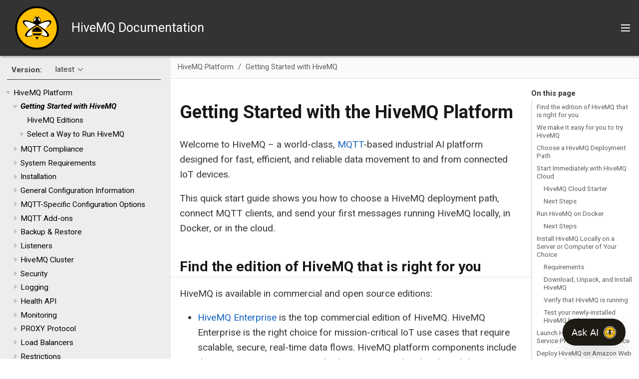

--- FILE ---
content_type: text/html; charset=UTF-8
request_url: https://docs.hivemq.com/hivemq/latest/user-guide/getting-started.html
body_size: 21213
content:
<!DOCTYPE html>
<html lang="en">
  <head>
    <!-- Google Tag Manager -->
    <script>(function(w,d,s,l,i){w[l]=w[l]||[];w[l].push({'gtm.start':
    new Date().getTime(),event:'gtm.js'});var f=d.getElementsByTagName(s)[0],
    j=d.createElement(s),dl=l!='dataLayer'?'&l='+l:'';j.async=true;j.src=
    'https://www.googletagmanager.com/gtm.js?id='+i+dl;f.parentNode.insertBefore(j,f);
    })(window,document,'script','dataLayer','GTM-PC7SLZNZ');</script>
    <!-- End Google Tag Manager -->
    <meta charset="utf-8">
    <meta name="viewport" content="width=device-width,initial-scale=1">
    <title>Getting Started with the HiveMQ Platform :: HiveMQ Documentation</title>
    <link rel="canonical" href="https://docs.hivemq.com/hivemq/latest/user-guide/getting-started.html">
    <meta name="description" content="Learn how to get started with HiveMQ using HiveMQ Cloud or how to install it on a server. Explore how to run it on Docker and deploy it on AWS or Azure.">
    <link rel="stylesheet" href="../../../_/css/site.css">
    <link rel="icon" href="../../../_/img/favicon.png" type="image/png">
    <link rel="stylesheet" href="https://cdn.jsdelivr.net/npm/docsearch.js@2/dist/cdn/docsearch.min.css" />
    <link rel="stylesheet" href="https://use.fontawesome.com/releases/v5.2.0/css/solid.css" integrity="sha384-wnAC7ln+XN0UKdcPvJvtqIH3jOjs9pnKnq9qX68ImXvOGz2JuFoEiCjT8jyZQX2z" crossorigin="anonymous">
    <link rel="stylesheet" href="https://use.fontawesome.com/releases/v5.2.0/css/fontawesome.css" integrity="sha384-HbmWTHay9psM8qyzEKPc8odH4DsOuzdejtnr+OFtDmOcIVnhgReQ4GZBH7uwcjf6" crossorigin="anonymous">
    <link href="https://fonts.googleapis.com/css?family=Roboto:400,400i,700,700i" rel="stylesheet">
  </head>
  <body class="article">
<!-- Google Tag Manager (noscript) -->
<noscript><iframe src="https://www.googletagmanager.com/ns.html?id=GTM-PC7SLZNZ"
height="0" width="0" style="display:none;visibility:hidden"></iframe></noscript>
<!-- End Google Tag Manager (noscript) -->
<header class="header">
  <nav class="navbar">
    <div class="navbar-brand">
      <div class="navbar-logo">
        <a href="https://www.hivemq.com/">
          <img src="../../../_/img/hivemq_logo.svg" alt="HiveMQ Documentation" />
        </a>
        <span>HiveMQ Documentation</span>
      </div>
      <button class="navbar-burger" aria-controls="topbar-nav bottombar-nav" aria-expanded="false" aria-label="Toggle main menu">
        <span></span>
        <span></span>
        <span></span>
      </button>
    </div>
    <div id="topbar-nav" class="navbar-menu">
      <div class="navbar-end">
        <div class="navbar-item search">
          <input id="search-input" type="text" placeholder="Search" />
        </div>
        <div class="navbar-item">
          <span class="control">
            <a class="button is-primary" href="https://www.hivemq.com/downloads/" target="_blank">Get HiveMQ</a>
          </span>
        </div>
      </div>
    </div>
    <div id="bottombar-nav" class="component-navbar navbar-menu">
        <div class="navbar-item has-dropdown is-hoverable">
          <a class="navbar-link is-active" href="index.html">HiveMQ Platform</a>
          <div class="navbar-dropdown">
            <a class="navbar-item" href="getting-started.html">Getting Started</a>
            <a class="navbar-item" href="../control-center/cc-introduction.html">HiveMQ Control Center</a>
            <a class="navbar-item" href="../extensions/index.html">HiveMQ Extension Developer Guide</a>
            <a class="navbar-item" href="../rest-api/index.html">HiveMQ REST API</a>
            <a class="navbar-item" href="../upgrade/index.html">HiveMQ Upgrade Guides</a>
          </div>
        </div>
        <div class="navbar-item has-dropdown is-hoverable">
          <a class="navbar-link" href="../enterprise-extensions/index.html">HiveMQ Enterprise Extensions</a>
          <div class="navbar-dropdown">
            <a class="navbar-item" href="../../../hivemq-bridge-extension/latest/index.html">HiveMQ Enterprise Bridge Extension</a>
            <a class="navbar-item" href="../../../hivemq-data-lake-extension/latest/index.html">HiveMQ Enterprise Data Lake Extension</a>
            <a class="navbar-item" href="../../../hivemq-distributed-tracing-extension/latest/index.html">HiveMQ Enterprise Distributed Tracing Extension</a>
            <a class="navbar-item" href="../../../hivemq-amazon-kinesis-extension/latest/index.html">HiveMQ Enterprise Extension for Amazon Kinesis</a>
            <a class="navbar-item" href="../../../hivemq-google-cloud-pubsub-extension/latest/index.html">HiveMQ Enterprise Extension for Google Cloud Pub/Sub</a>
            <a class="navbar-item" href="../../../hivemq-kafka-extension/latest/index.html">HiveMQ Enterprise Extension for Kafka</a>
            <a class="navbar-item" href="../../../hivemq-microsoft-sql-server-extension/latest/index.html">HiveMQ Enterprise Extension for Microsoft SQL Server</a>
            <a class="navbar-item" href="../../../hivemq-mongodb-extension/latest/index.html">HiveMQ Enterprise Extension for MongoDB</a>
            <a class="navbar-item" href="../../../hivemq-mysql-extension/latest/index.html">HiveMQ Enterprise Extension for MySQL</a>
            <a class="navbar-item" href="../../../hivemq-postgresql-extension/latest/index.html">HiveMQ Enterprise Extension for PostgreSQL</a>
            <a class="navbar-item" href="../../../hivemq-snowflake-extension/latest/index.html">HiveMQ Enterprise Extension for Snowflake</a>
            <a class="navbar-item" href="../../../hivemq-enterprise-security-extension/latest/index.html">HiveMQ Enterprise Security Extension</a>
          </div>
        </div>
        <a class="navbar-item" href="../../../hivemq-cloud/index.html">HiveMQ Cloud</a>
        <a class="navbar-item" href="../../../hivemq-pulse/index.html">HiveMQ Pulse</a>
        <a class="navbar-item" href="../../../hivemq-edge/index.html">HiveMQ Edge</a>
        <a class="navbar-item" href="../data-hub/index.html">HiveMQ Data Hub</a>
        <a class="navbar-item" href="../../../hivemq-platform-operator/index.html">HiveMQ Platform Operator</a>
        <a class="navbar-item" href="../../../hivemq-swarm/latest/index.html">HiveMQ Swarm</a>
    </div>
  </nav>
</header>
<div class="body">
<div class="nav-container" data-component="hivemq" data-version="latest">
  <aside class="nav">
    <div class="panels">
<div class="nav-panel-menu is-active" data-panel="menu">
  <nav class="nav-menu">
    <button class="nav-menu-toggle" aria-label="Toggle expand/collapse all" style="display: none"></button>
<div class="version-nav">
  <h3 class="title">Version:</h3>
  <div class="page-versions">
    <button class="version-menu-toggle" title="Show other versions of page">latest</button>
    <div class="version-menu">
      <a class="version is-current" href="getting-started.html">latest</a>
      <a class="version" href="../../4.28/user-guide/getting-started.html">4.28</a>
      <a class="version" href="../../4.9/user-guide/getting-started.html">4.9</a>
      <a class="version" href="../../4.5/user-guide/getting-started.html">4.5</a>
      <a class="version is-missing" href="../../3.4/user-guide/introduction.html">3.4</a>
    </div>
  </div>
</div>
<ul class="nav-list">
  <li class="nav-item" data-depth="0">
    <button class="nav-item-toggle"></button>
    <a class="nav-link" href="index.html">HiveMQ Platform</a>
<ul class="nav-list">
  <li class="nav-item is-current-page" data-depth="1">
    <button class="nav-item-toggle"></button>
    <a class="nav-link" href="getting-started.html">Getting Started with HiveMQ</a>
<ul class="nav-list">
  <li class="nav-item" data-depth="2">
    <a class="nav-link" href="#options">HiveMQ Editions</a>
  </li>
  <li class="nav-item" data-depth="2">
    <button class="nav-item-toggle"></button>
    <a class="nav-link" href="#try-hivemq">Select a Way to Run HiveMQ</a>
<ul class="nav-list">
  <li class="nav-item" data-depth="3">
    <a class="nav-link" href="#hivemq-cloud">HiveMQ Cloud SaaS</a>
  </li>
  <li class="nav-item" data-depth="3">
    <a class="nav-link" href="#download">ZIP Download Package</a>
  </li>
  <li class="nav-item" data-depth="3">
    <a class="nav-link" href="#docker">Run on Docker</a>
  </li>
  <li class="nav-item" data-depth="3">
    <a class="nav-link" href="#aws-ec2">Deploy on AWS</a>
  </li>
  <li class="nav-item" data-depth="3">
    <a class="nav-link" href="#azure-arm">Deploy on Azure</a>
  </li>
  <li class="nav-item" data-depth="3">
    <a class="nav-link" href="#on-k8s">Deploy on Kubernetes</a>
  </li>
</ul>
  </li>
</ul>
  </li>
  <li class="nav-item" data-depth="1">
    <button class="nav-item-toggle"></button>
    <a class="nav-link" href="index.html#mqtt">MQTT Compliance</a>
<ul class="nav-list">
  <li class="nav-item" data-depth="2">
    <a class="nav-link" href="index.html#versions">Supported MQTT Versions</a>
  </li>
  <li class="nav-item" data-depth="2">
    <a class="nav-link" href="index.html#mqtt-features">Supported MQTT Features</a>
  </li>
  <li class="nav-item" data-depth="2">
    <a class="nav-link" href="index.html#extra-features">Additional Features</a>
  </li>
</ul>
  </li>
  <li class="nav-item" data-depth="1">
    <button class="nav-item-toggle"></button>
    <a class="nav-link" href="system-requirements.html">System Requirements</a>
<ul class="nav-list">
  <li class="nav-item" data-depth="2">
    <a class="nav-link" href="system-requirements.html#os">Supported Operating Systems</a>
  </li>
  <li class="nav-item" data-depth="2">
    <a class="nav-link" href="system-requirements.html#minimum">Minimum Hardware Requirements</a>
  </li>
  <li class="nav-item" data-depth="2">
    <a class="nav-link" href="system-requirements.html#env">Environment</a>
  </li>
  <li class="nav-item" data-depth="2">
    <a class="nav-link" href="system-requirements.html#linux">Linux Configuration Optimizations</a>
  </li>
</ul>
  </li>
  <li class="nav-item" data-depth="1">
    <button class="nav-item-toggle"></button>
    <a class="nav-link" href="install-hivemq.html">Installation</a>
<ul class="nav-list">
  <li class="nav-item" data-depth="2">
    <a class="nav-link" href="install-hivemq.html#hivemq-directory-structure">Directory Structure</a>
  </li>
  <li class="nav-item" data-depth="2">
    <a class="nav-link" href="install-hivemq.html#linux">Linux</a>
  </li>
  <li class="nav-item" data-depth="2">
    <a class="nav-link" href="install-hivemq.html#windows-server">Windows</a>
  </li>
  <li class="nav-item" data-depth="2">
    <a class="nav-link" href="install-hivemq.html#license">License</a>
  </li>
  <li class="nav-item" data-depth="2">
    <button class="nav-item-toggle"></button>
    <a class="nav-link" href="install-hivemq.html#sanity-checks">Sanity Checks</a>
<ul class="nav-list">
  <li class="nav-item" data-depth="3">
    <a class="nav-link" href="install-hivemq.html#open-file-limit-test">Open File Limit Test</a>
  </li>
  <li class="nav-item" data-depth="3">
    <a class="nav-link" href="install-hivemq.html#system-permission-test">System Access Permissions Test</a>
  </li>
</ul>
  </li>
  <li class="nav-item" data-depth="2">
    <button class="nav-item-toggle"></button>
    <a class="nav-link" href="install-in-cloud.html">Cloud Service Providers</a>
<ul class="nav-list">
  <li class="nav-item" data-depth="3">
    <button class="nav-item-toggle"></button>
    <a class="nav-link" href="install-in-cloud.html#aws">Amazon Web Services (AWS)</a>
<ul class="nav-list">
  <li class="nav-item" data-depth="4">
    <a class="nav-link" href="install-in-cloud.html#aws-ec2">AWS EC2</a>
  </li>
  <li class="nav-item" data-depth="4">
    <a class="nav-link" href="install-in-cloud.html#ec2-cluster">AWS EC2 Cluster</a>
  </li>
  <li class="nav-item" data-depth="4">
    <a class="nav-link" href="install-in-cloud.html#eks">Elastic Kubernetes Service (EKS)</a>
  </li>
</ul>
  </li>
  <li class="nav-item" data-depth="3">
    <button class="nav-item-toggle"></button>
    <a class="nav-link" href="install-in-cloud.html#azure">Microsoft Azure</a>
<ul class="nav-list">
  <li class="nav-item" data-depth="4">
    <a class="nav-link" href="install-in-cloud.html#arm-template">ARM Template</a>
  </li>
  <li class="nav-item" data-depth="4">
    <a class="nav-link" href="install-in-cloud.html#aks">Azure Kubernetes Service (AKS)</a>
  </li>
</ul>
  </li>
</ul>
  </li>
</ul>
  </li>
  <li class="nav-item" data-depth="1">
    <button class="nav-item-toggle"></button>
    <a class="nav-link" href="configuration.html">General Configuration Information</a>
<ul class="nav-list">
  <li class="nav-item" data-depth="2">
    <a class="nav-link" href="configuration.html#files">Configuration Files</a>
  </li>
  <li class="nav-item" data-depth="2">
    <a class="nav-link" href="configuration.html#default">Default Configuration</a>
  </li>
  <li class="nav-item" data-depth="2">
    <button class="nav-item-toggle"></button>
    <a class="nav-link" href="configuration.html#config-validation">Configuration Validation</a>
<ul class="nav-list">
  <li class="nav-item" data-depth="3">
    <a class="nav-link" href="configuration.html#change-config-validation">Change Configuration Validation</a>
  </li>
</ul>
  </li>
  <li class="nav-item" data-depth="2">
    <a class="nav-link" href="configuration.html#environment">Environment Variables</a>
  </li>
  <li class="nav-item" data-depth="2">
    <a class="nav-link" href="configuration.html#folders">Custom HiveMQ Folders</a>
  </li>
  <li class="nav-item" data-depth="2">
    <button class="nav-item-toggle"></button>
    <a class="nav-link" href="configuration.html#ip6">HiveMQ with IPv6</a>
<ul class="nav-list">
  <li class="nav-item" data-depth="3">
    <a class="nav-link" href="configuration.html#changes">Adjust Configuration</a>
  </li>
  <li class="nav-item" data-depth="3">
    <a class="nav-link" href="configuration.html#listeners">Available Listeners</a>
  </li>
  <li class="nav-item" data-depth="3">
    <a class="nav-link" href="configuration.html#discovery">Cluster Discovery</a>
  </li>
  <li class="nav-item" data-depth="3">
    <a class="nav-link" href="configuration.html#addresses">Special-use Addresses</a>
  </li>
</ul>
  </li>
  <li class="nav-item" data-depth="2">
    <a class="nav-link" href="configuration.html#anonymous-usage-statistics">Anonymous Usage Statistics</a>
  </li>
</ul>
  </li>
  <li class="nav-item" data-depth="1">
    <button class="nav-item-toggle"></button>
    <a class="nav-link" href="configuration.html#mqtt-config">MQTT-Specific Configuration Options</a>
<ul class="nav-list">
  <li class="nav-item" data-depth="2">
    <a class="nav-link" href="configuration.html#session-msg">Session and Message Expiry</a>
  </li>
  <li class="nav-item" data-depth="2">
    <a class="nav-link" href="configuration.html#max-packet">Maximum Packet Size</a>
  </li>
  <li class="nav-item" data-depth="2">
    <a class="nav-link" href="configuration.html#server-receive">Server Receive Maximum</a>
  </li>
  <li class="nav-item" data-depth="2">
    <a class="nav-link" href="configuration.html#max-keep-alive">Maximum Keep Alive</a>
  </li>
  <li class="nav-item" data-depth="2">
    <a class="nav-link" href="configuration.html#unlimited-keep-alive">Allow Unlimited Keep Alive</a>
  </li>
  <li class="nav-item" data-depth="2">
    <a class="nav-link" href="configuration.html#topic-alias">Topic Alias</a>
  </li>
  <li class="nav-item" data-depth="2">
    <a class="nav-link" href="configuration.html#subscription-identifier">Subscription Identifier</a>
  </li>
  <li class="nav-item" data-depth="2">
    <a class="nav-link" href="configuration.html#config-mqtt-wildcard-subscriptions">Wildcard Subscriptions</a>
  </li>
  <li class="nav-item" data-depth="2">
    <a class="nav-link" href="configuration.html#config-mqtt-shared-subscriptions">Shared Subscriptions</a>
  </li>
  <li class="nav-item" data-depth="2">
    <a class="nav-link" href="configuration.html#config-mqtt-maximum-qos">Maximum QoS</a>
  </li>
  <li class="nav-item" data-depth="2">
    <a class="nav-link" href="configuration.html#config-mqtt-retained-messages">Retained Messages</a>
  </li>
  <li class="nav-item" data-depth="2">
    <a class="nav-link" href="configuration.html#msg-queue-size">Queued Messages</a>
  </li>
  <li class="nav-item" data-depth="2">
    <button class="nav-item-toggle"></button>
    <a class="nav-link" href="configuration.html#security">Security Configuration Options</a>
<ul class="nav-list">
  <li class="nav-item" data-depth="3">
    <a class="nav-link" href="configuration.html#empty-id">Allow Empty Client ID</a>
  </li>
  <li class="nav-item" data-depth="3">
    <a class="nav-link" href="configuration.html#pfi">PUBLISH Payload Validation</a>
  </li>
  <li class="nav-item" data-depth="3">
    <a class="nav-link" href="configuration.html#utf8">UTF-8 Validation</a>
  </li>
  <li class="nav-item" data-depth="3">
    <a class="nav-link" href="configuration.html#request-problem">Request Problem Information</a>
  </li>
  <li class="nav-item" data-depth="3">
    <a class="nav-link" href="configuration.html#security-all">Example Security Configuration</a>
  </li>
</ul>
  </li>
</ul>
  </li>
  <li class="nav-item" data-depth="1">
    <button class="nav-item-toggle"></button>
    <a class="nav-link" href="mqtt-add-ons.html">MQTT Add-ons</a>
<ul class="nav-list">
  <li class="nav-item" data-depth="2">
    <button class="nav-item-toggle"></button>
    <a class="nav-link" href="mqtt-add-ons.html#analytical-topics">Topic Add-ons</a>
<ul class="nav-list">
  <li class="nav-item" data-depth="3">
    <button class="nav-item-toggle"></button>
    <a class="nav-link" href="mqtt-add-ons.html#expired-topic">Expired Messages Topic</a>
<ul class="nav-list">
  <li class="nav-item" data-depth="4">
    <a class="nav-link" href="mqtt-add-ons.html#enable-expired">Configuration</a>
  </li>
  <li class="nav-item" data-depth="4">
    <a class="nav-link" href="mqtt-add-ons.html#exp-user-properties">User Properties</a>
  </li>
  <li class="nav-item" data-depth="4">
    <a class="nav-link" href="mqtt-add-ons.html#expired-metrics">Additional Metrics</a>
  </li>
</ul>
  </li>
  <li class="nav-item" data-depth="3">
    <button class="nav-item-toggle"></button>
    <a class="nav-link" href="mqtt-add-ons.html#dropped-topic">Dropped Messages Topic</a>
<ul class="nav-list">
  <li class="nav-item" data-depth="4">
    <a class="nav-link" href="mqtt-add-ons.html#enable-dropped">Configuration</a>
  </li>
  <li class="nav-item" data-depth="4">
    <a class="nav-link" href="mqtt-add-ons.html#dropped-user-properties">User Properties</a>
  </li>
  <li class="nav-item" data-depth="4">
    <a class="nav-link" href="mqtt-add-ons.html#dropped-metrics">Additional Metrics</a>
  </li>
</ul>
  </li>
  <li class="nav-item" data-depth="3">
    <button class="nav-item-toggle"></button>
    <a class="nav-link" href="mqtt-add-ons.html#dead-topic">Dead Messages Topic</a>
<ul class="nav-list">
  <li class="nav-item" data-depth="4">
    <a class="nav-link" href="mqtt-add-ons.html#enable-dead">Configuration</a>
  </li>
  <li class="nav-item" data-depth="4">
    <a class="nav-link" href="mqtt-add-ons.html#dead-user-properties">User Properties</a>
  </li>
  <li class="nav-item" data-depth="4">
    <a class="nav-link" href="mqtt-add-ons.html#dead-metrics">Additional Metrics</a>
  </li>
</ul>
  </li>
</ul>
  </li>
  <li class="nav-item" data-depth="2">
    <button class="nav-item-toggle"></button>
    <a class="nav-link" href="mqtt-add-ons.html#add-ons-use-cases">Use Cases</a>
<ul class="nav-list">
  <li class="nav-item" data-depth="3">
    <a class="nav-link" href="mqtt-add-ons.html#expired-topic-use-case">Expired Messages Topic</a>
  </li>
  <li class="nav-item" data-depth="3">
    <a class="nav-link" href="mqtt-add-ons.html#dropped-topic-use-case">Dropped Messages Topic</a>
  </li>
  <li class="nav-item" data-depth="3">
    <a class="nav-link" href="mqtt-add-ons.html#dead-topic-use-case">Dead Messages Topic</a>
  </li>
</ul>
  </li>
</ul>
  </li>
  <li class="nav-item" data-depth="1">
    <button class="nav-item-toggle"></button>
    <a class="nav-link" href="backup-restore.html">Backup &amp; Restore</a>
<ul class="nav-list">
  <li class="nav-item" data-depth="2">
    <a class="nav-link" href="backup-restore.html#cc-backup">Back Up with the HiveMQ Control Center</a>
  </li>
  <li class="nav-item" data-depth="2">
    <a class="nav-link" href="backup-restore.html#rest-backup">Back Up with the HiveMQ REST API</a>
  </li>
  <li class="nav-item" data-depth="2">
    <a class="nav-link" href="backup-restore.html#what-is-exported">Backup Export File Content</a>
  </li>
  <li class="nav-item" data-depth="2">
    <a class="nav-link" href="backup-restore.html#backup-folder">Backup File Location</a>
  </li>
  <li class="nav-item" data-depth="2">
    <button class="nav-item-toggle"></button>
    <a class="nav-link" href="backup-restore.html#create-a-backup">Create a Backup</a>
<ul class="nav-list">
  <li class="nav-item" data-depth="3">
    <a class="nav-link" href="backup-restore.html#export-requirements">Export Requirements</a>
  </li>
</ul>
  </li>
  <li class="nav-item" data-depth="2">
    <a class="nav-link" href="backup-restore.html#restore-a-backup">Restore from a Backup</a>
  </li>
</ul>
  </li>
  <li class="nav-item" data-depth="1">
    <button class="nav-item-toggle"></button>
    <a class="nav-link" href="listeners.html">Listeners</a>
<ul class="nav-list">
  <li class="nav-item" data-depth="2">
    <a class="nav-link" href="listeners.html#multi">Multiple Listeners</a>
  </li>
  <li class="nav-item" data-depth="2">
    <button class="nav-item-toggle"></button>
    <a class="nav-link" href="listeners.html#tcp-listener">TCP Listener</a>
<ul class="nav-list">
  <li class="nav-item" data-depth="3">
    <button class="nav-item-toggle"></button>
    <a class="nav-link" href="listeners.html#tcp-tls-listener">Secure TCP Listener</a>
<ul class="nav-list">
  <li class="nav-item" data-depth="4">
    <a class="nav-link" href="listeners.html#cipher-suite-preference">Cipher Suite Preference</a>
  </li>
</ul>
  </li>
</ul>
  </li>
  <li class="nav-item" data-depth="2">
    <button class="nav-item-toggle"></button>
    <a class="nav-link" href="listeners.html#websockets">WebSockets</a>
<ul class="nav-list">
  <li class="nav-item" data-depth="3">
    <a class="nav-link" href="listeners.html#ws-listener">Native WebSocket Listener</a>
  </li>
  <li class="nav-item" data-depth="3">
    <a class="nav-link" href="listeners.html#wss-listener">Secure WebSocket Listener</a>
  </li>
</ul>
  </li>
</ul>
  </li>
  <li class="nav-item" data-depth="1">
    <button class="nav-item-toggle"></button>
    <a class="nav-link" href="cluster.html">HiveMQ Cluster</a>
<ul class="nav-list">
  <li class="nav-item" data-depth="2">
    <a class="nav-link" href="cluster.html#enable">Enable Cluster</a>
  </li>
  <li class="nav-item" data-depth="2">
    <button class="nav-item-toggle"></button>
    <a class="nav-link" href="cluster.html#discovery">Cluster Discovery</a>
<ul class="nav-list">
  <li class="nav-item" data-depth="3">
    <a class="nav-link" href="cluster.html#static">Static Discovery</a>
  </li>
  <li class="nav-item" data-depth="3">
    <a class="nav-link" href="cluster.html#multicast">Multicast Discovery</a>
  </li>
  <li class="nav-item" data-depth="3">
    <a class="nav-link" href="cluster.html#broadcast">Broadcast Discovery</a>
  </li>
  <li class="nav-item" data-depth="3">
    <a class="nav-link" href="cluster.html#extension">Extension Discovery</a>
  </li>
</ul>
  </li>
  <li class="nav-item" data-depth="2">
    <button class="nav-item-toggle"></button>
    <a class="nav-link" href="cluster.html#cluster-transport">Cluster Transport</a>
<ul class="nav-list">
  <li class="nav-item" data-depth="3">
    <a class="nav-link" href="cluster.html#tcp">TCP Transport</a>
  </li>
  <li class="nav-item" data-depth="3">
    <a class="nav-link" href="cluster.html#udp">UDP Transport</a>
  </li>
  <li class="nav-item" data-depth="3">
    <a class="nav-link" href="cluster.html#secure-tcp-with-tls">Secure TCP Transport with TLS</a>
  </li>
</ul>
  </li>
  <li class="nav-item" data-depth="2">
    <button class="nav-item-toggle"></button>
    <a class="nav-link" href="cluster.html#failure-detection">Failure Detection</a>
<ul class="nav-list">
  <li class="nav-item" data-depth="3">
    <a class="nav-link" href="cluster.html#heartbeat">Heartbeat</a>
  </li>
  <li class="nav-item" data-depth="3">
    <a class="nav-link" href="cluster.html#tcp-health-check">TCP Health Check</a>
  </li>
</ul>
  </li>
  <li class="nav-item" data-depth="2">
    <a class="nav-link" href="cluster.html#replication">Replication</a>
  </li>
  <li class="nav-item" data-depth="2">
    <a class="nav-link" href="cluster.html#rolling-upgrades">Rolling Upgrades</a>
  </li>
  <li class="nav-item" data-depth="2">
    <button class="nav-item-toggle"></button>
    <a class="nav-link" href="cluster.html#disaster-recovery">Cluster Disaster Recovery</a>
<ul class="nav-list">
  <li class="nav-item" data-depth="3">
    <a class="nav-link" href="cluster.html#disaster-detection">Disaster Detection</a>
  </li>
  <li class="nav-item" data-depth="3">
    <a class="nav-link" href="cluster.html#live-import">Live Backup Import</a>
  </li>
  <li class="nav-item" data-depth="3">
    <a class="nav-link" href="cluster.html#disaster-recovery-tool">Recovery Tool</a>
  </li>
  <li class="nav-item" data-depth="3">
    <a class="nav-link" href="cluster.html#recovery-guide">Recovery Quick Start</a>
  </li>
</ul>
  </li>
  <li class="nav-item" data-depth="2">
    <a class="nav-link" href="cluster.html#restart-persistent">Cluster Restart with Persistent Data</a>
  </li>
</ul>
  </li>
  <li class="nav-item" data-depth="1">
    <button class="nav-item-toggle"></button>
    <a class="nav-link" href="security.html">Security</a>
<ul class="nav-list">
  <li class="nav-item" data-depth="2">
    <a class="nav-link" href="security.html#authentication-authorization">Authentication &amp; Authorization</a>
  </li>
  <li class="nav-item" data-depth="2">
    <a class="nav-link" href="security.html#tls">TLS</a>
  </li>
  <li class="nav-item" data-depth="2">
    <a class="nav-link" href="security.html#jks">Java Key- and Trust Store</a>
  </li>
  <li class="nav-item" data-depth="2">
    <a class="nav-link" href="security.html#communication-protocol">Communication Protocol</a>
  </li>
  <li class="nav-item" data-depth="2">
    <a class="nav-link" href="security.html#cipher-suites">Cipher Suites</a>
  </li>
  <li class="nav-item" data-depth="2">
    <a class="nav-link" href="security.html#native">Native SSL</a>
  </li>
  <li class="nav-item" data-depth="2">
    <a class="nav-link" href="security.html#random">Randomness</a>
  </li>
  <li class="nav-item" data-depth="2">
    <a class="nav-link" href="security.html#ocsp">OCSP</a>
  </li>
  <li class="nav-item" data-depth="2">
    <a class="nav-link" href="security.html#audit-log">Audit Log</a>
  </li>
</ul>
  </li>
  <li class="nav-item" data-depth="1">
    <button class="nav-item-toggle"></button>
    <a class="nav-link" href="logging.html">Logging</a>
<ul class="nav-list">
  <li class="nav-item" data-depth="2">
    <a class="nav-link" href="logging.html#change">Logging Levels</a>
  </li>
  <li class="nav-item" data-depth="2">
    <a class="nav-link" href="logging.html#event">Event Log</a>
  </li>
  <li class="nav-item" data-depth="2">
    <button class="nav-item-toggle"></button>
    <a class="nav-link" href="logging.html#machine-readable-logs">Machine-Readable Log Files</a>
<ul class="nav-list">
  <li class="nav-item" data-depth="3">
    <a class="nav-link" href="logging.html#json-logging">JSON Logging</a>
  </li>
</ul>
  </li>
  <li class="nav-item" data-depth="2">
    <a class="nav-link" href="logging.html#extension-logging">Extension Log Files</a>
  </li>
  <li class="nav-item" data-depth="2">
    <a class="nav-link" href="logging.html#syslog">Syslog</a>
  </li>
</ul>
  </li>
  <li class="nav-item" data-depth="1">
    <button class="nav-item-toggle"></button>
    <a class="nav-link" href="health-api.html">Health API</a>
<ul class="nav-list">
  <li class="nav-item" data-depth="2">
    <a class="nav-link" href="health-api.html#configuration">Configuration</a>
  </li>
  <li class="nav-item" data-depth="2">
    <a class="nav-link" href="health-api.html#http-response">HTTP Responses</a>
  </li>
  <li class="nav-item" data-depth="2">
    <button class="nav-item-toggle"></button>
    <a class="nav-link" href="health-api.html#health-monitoring">Health Monitoring</a>
<ul class="nav-list">
  <li class="nav-item" data-depth="3">
    <a class="nav-link" href="health-api.html#kubernetes-probes">Kubernetes Probes</a>
  </li>
  <li class="nav-item" data-depth="3">
    <a class="nav-link" href="health-api.html#haproxy">HAProxy</a>
  </li>
</ul>
  </li>
  <li class="nav-item" data-depth="2">
    <a class="nav-link" href="health-api.html#system-health">System Health</a>
  </li>
  <li class="nav-item" data-depth="2">
    <button class="nav-item-toggle"></button>
    <a class="nav-link" href="health-api.html#health-components">Health Components</a>
<ul class="nav-list">
  <li class="nav-item" data-depth="3">
    <a class="nav-link" href="health-api.html#health-component-info">Info</a>
  </li>
  <li class="nav-item" data-depth="3">
    <a class="nav-link" href="health-api.html#health-component-cluster">Cluster</a>
  </li>
  <li class="nav-item" data-depth="3">
    <a class="nav-link" href="health-api.html#health-component-mqtt">MQTT</a>
  </li>
  <li class="nav-item" data-depth="3">
    <a class="nav-link" href="health-api.html#health-component-control-center">Control Center</a>
  </li>
  <li class="nav-item" data-depth="3">
    <a class="nav-link" href="health-api.html#health-component-rest-api">REST API</a>
  </li>
</ul>
  </li>
  <li class="nav-item" data-depth="2">
    <a class="nav-link" href="health-api.html#extensions">Extensions</a>
  </li>
  <li class="nav-item" data-depth="2">
    <button class="nav-item-toggle"></button>
    <a class="nav-link" href="health-api.html#health-groups">Health Groups</a>
<ul class="nav-list">
  <li class="nav-item" data-depth="3">
    <a class="nav-link" href="health-api.html#liveness-check">Liveness Check</a>
  </li>
  <li class="nav-item" data-depth="3">
    <a class="nav-link" href="health-api.html#readiness-check">Readiness Check</a>
  </li>
</ul>
  </li>
</ul>
  </li>
  <li class="nav-item" data-depth="1">
    <button class="nav-item-toggle"></button>
    <a class="nav-link" href="monitoring.html">Monitoring</a>
<ul class="nav-list">
  <li class="nav-item" data-depth="2">
    <a class="nav-link" href="monitoring.html#jmx">JMX</a>
  </li>
  <li class="nav-item" data-depth="2">
    <a class="nav-link" href="monitoring.html#prometheus">Prometheus</a>
  </li>
  <li class="nav-item" data-depth="2">
    <a class="nav-link" href="monitoring.html#influxdb">InfluxDB</a>
  </li>
  <li class="nav-item" data-depth="2">
    <button class="nav-item-toggle"></button>
    <a class="nav-link" href="monitoring.html#available-metrics">HiveMQ Metrics</a>
<ul class="nav-list">
  <li class="nav-item" data-depth="3">
    <a class="nav-link" href="monitoring.html#metric-types">Metric Types</a>
  </li>
  <li class="nav-item" data-depth="3">
    <a class="nav-link" href="monitoring.html#standard-metrics">Standard HiveMQ Metrics</a>
  </li>
  <li class="nav-item" data-depth="3">
    <a class="nav-link" href="monitoring.html#system-and-os-metrics">System and OS Metrics</a>
  </li>
  <li class="nav-item" data-depth="3">
    <a class="nav-link" href="monitoring.html#jvm-metrics">JVM Metrics</a>
  </li>
  <li class="nav-item" data-depth="3">
    <a class="nav-link" href="monitoring.html#cluster-metrics">HiveMQ Cluster Metrics</a>
  </li>
  <li class="nav-item" data-depth="3">
    <a class="nav-link" href="monitoring.html#health-metrics">HiveMQ Health Metrics</a>
  </li>
  <li class="nav-item" data-depth="3">
    <a class="nav-link" href="monitoring.html#rest-api-metrics">HiveMQ REST API Metrics</a>
  </li>
</ul>
  </li>
</ul>
  </li>
  <li class="nav-item" data-depth="1">
    <button class="nav-item-toggle"></button>
    <a class="nav-link" href="proxy-protocol.html">PROXY Protocol</a>
<ul class="nav-list">
  <li class="nav-item" data-depth="2">
    <a class="nav-link" href="proxy-protocol.html#config">Configuration</a>
  </li>
  <li class="nav-item" data-depth="2">
    <a class="nav-link" href="proxy-protocol.html#custom-tlv">Custom TLVs</a>
  </li>
</ul>
  </li>
  <li class="nav-item" data-depth="1">
    <button class="nav-item-toggle"></button>
    <a class="nav-link" href="load-balancer.html">Load Balancers</a>
<ul class="nav-list">
  <li class="nav-item" data-depth="2">
    <a class="nav-link" href="load-balancer.html#ssl-offloading">Offload SSL/TLS Termination</a>
  </li>
  <li class="nav-item" data-depth="2">
    <a class="nav-link" href="load-balancer.html#proxy-protocol">Proxy Protocol</a>
  </li>
  <li class="nav-item" data-depth="2">
    <a class="nav-link" href="load-balancer.html#idle-timeout">Idle Timeout</a>
  </li>
  <li class="nav-item" data-depth="2">
    <a class="nav-link" href="load-balancer.html#decrease-cluster-size">Decrease Cluster Size</a>
  </li>
</ul>
  </li>
  <li class="nav-item" data-depth="1">
    <button class="nav-item-toggle"></button>
    <a class="nav-link" href="restrictions.html">Restrictions</a>
<ul class="nav-list">
  <li class="nav-item" data-depth="2">
    <a class="nav-link" href="restrictions.html#connections">Connection Limits</a>
  </li>
  <li class="nav-item" data-depth="2">
    <a class="nav-link" href="restrictions.html#throttle-connections">Throttle Connection Rates</a>
  </li>
  <li class="nav-item" data-depth="2">
    <a class="nav-link" href="restrictions.html#throttle-handshake">Throttle SSL Handshakes</a>
  </li>
  <li class="nav-item" data-depth="2">
    <a class="nav-link" href="restrictions.html#throttle-bandwidth">Throttle Bandwidth</a>
  </li>
  <li class="nav-item" data-depth="2">
    <a class="nav-link" href="restrictions.html#connection-timeouts">Connection Timeouts</a>
  </li>
  <li class="nav-item" data-depth="2">
    <a class="nav-link" href="restrictions.html#max-client-id-length">MQTT Client ID Length Limits</a>
  </li>
  <li class="nav-item" data-depth="2">
    <a class="nav-link" href="restrictions.html#max-topic-length">MQTT Topic Length Limits</a>
  </li>
</ul>
  </li>
  <li class="nav-item" data-depth="1">
    <button class="nav-item-toggle"></button>
    <a class="nav-link" href="overload-protection.html">Cluster Overload Protection</a>
<ul class="nav-list">
  <li class="nav-item" data-depth="2">
    <a class="nav-link" href="overload-protection.html#config">Configuration</a>
  </li>
  <li class="nav-item" data-depth="2">
    <a class="nav-link" href="overload-protection.html#monitoring">Monitoring</a>
  </li>
</ul>
  </li>
  <li class="nav-item" data-depth="1">
    <button class="nav-item-toggle"></button>
    <a class="nav-link" href="event-history.html">Client Event History</a>
<ul class="nav-list">
  <li class="nav-item" data-depth="2">
    <a class="nav-link" href="event-history.html#config">Configuration</a>
  </li>
  <li class="nav-item" data-depth="2">
    <a class="nav-link" href="event-history.html#monitoring">Monitoring</a>
  </li>
</ul>
  </li>
  <li class="nav-item" data-depth="1">
    <button class="nav-item-toggle"></button>
    <a class="nav-link" href="shared-subscriptions.html">Shared Subscriptions</a>
<ul class="nav-list">
  <li class="nav-item" data-depth="2">
    <a class="nav-link" href="shared-subscriptions.html#structure">Topic Structure</a>
  </li>
  <li class="nav-item" data-depth="2">
    <a class="nav-link" href="shared-subscriptions.html#concepts">Concepts</a>
  </li>
  <li class="nav-item" data-depth="2">
    <a class="nav-link" href="shared-subscriptions.html#use-cases">Use Cases</a>
  </li>
  <li class="nav-item" data-depth="2">
    <a class="nav-link" href="shared-subscriptions.html#qos">QoS Levels</a>
  </li>
</ul>
  </li>
  <li class="nav-item" data-depth="1">
    <button class="nav-item-toggle"></button>
    <a class="nav-link" href="declared-shared-subscriptions.html">Declared Shared Subscriptions</a>
<ul class="nav-list">
  <li class="nav-item" data-depth="2">
    <a class="nav-link" href="declared-shared-subscriptions.html#configuration">Configuration</a>
  </li>
  <li class="nav-item" data-depth="2">
    <a class="nav-link" href="declared-shared-subscriptions.html#concepts">Concepts</a>
  </li>
  <li class="nav-item" data-depth="2">
    <a class="nav-link" href="declared-shared-subscriptions.html#use-cases">Use Cases</a>
  </li>
</ul>
  </li>
  <li class="nav-item" data-depth="1">
    <button class="nav-item-toggle"></button>
    <a class="nav-link" href="diagnostics-mode.html">Diagnostic Mode</a>
<ul class="nav-list">
  <li class="nav-item" data-depth="2">
    <a class="nav-link" href="diagnostics-mode.html#enabling">Enabling Diagnostic Mode</a>
  </li>
  <li class="nav-item" data-depth="2">
    <a class="nav-link" href="diagnostics-mode.html#sending">Sending diagnostic file to the HiveMQ Support Team</a>
  </li>
</ul>
  </li>
  <li class="nav-item" data-depth="1">
    <button class="nav-item-toggle"></button>
    <a class="nav-link" href="troubleshooting.html">Troubleshooting</a>
<ul class="nav-list">
  <li class="nav-item" data-depth="2">
    <a class="nav-link" href="troubleshooting.html#ports">Port Assignment</a>
  </li>
  <li class="nav-item" data-depth="2">
    <a class="nav-link" href="troubleshooting.html#in-use">Port Already in Use</a>
  </li>
  <li class="nav-item" data-depth="2">
    <a class="nav-link" href="troubleshooting.html#slow-startup">Slow HiveMQ Startup</a>
  </li>
  <li class="nav-item" data-depth="2">
    <a class="nav-link" href="troubleshooting.html#time">Time Synchronization</a>
  </li>
</ul>
  </li>
  <li class="nav-item" data-depth="1">
    <button class="nav-item-toggle"></button>
    <a class="nav-link" href="howtos.html">How-Tos</a>
<ul class="nav-list">
  <li class="nav-item" data-depth="2">
    <a class="nav-link" href="howtos.html#server">Server Side TLS</a>
  </li>
  <li class="nav-item" data-depth="2">
    <a class="nav-link" href="howtos.html#portecle">TLS with Portecle</a>
  </li>
  <li class="nav-item" data-depth="2">
    <a class="nav-link" href="howtos.html#keytool">TLS with Client Certificates</a>
  </li>
</ul>
  </li>
  <li class="nav-item" data-depth="1">
    <button class="nav-item-toggle"></button>
    <a class="nav-link" href="docker.html">HiveMQ and Docker</a>
<ul class="nav-list">
  <li class="nav-item" data-depth="2">
    <a class="nav-link" href="docker.html#dockerhub">HiveMQ Docker Hub Repository</a>
  </li>
  <li class="nav-item" data-depth="2">
    <a class="nav-link" href="docker.html#tags">Tags</a>
  </li>
  <li class="nav-item" data-depth="2">
    <button class="nav-item-toggle"></button>
    <a class="nav-link" href="docker.html#dns-discovery-image">HiveMQ DNS Discovery Docker Image</a>
<ul class="nav-list">
  <li class="nav-item" data-depth="3">
    <a class="nav-link" href="docker.html#swarm">HiveMQ Cluster on Docker Swarm</a>
  </li>
  <li class="nav-item" data-depth="3">
    <a class="nav-link" href="docker.html#kubernetes">HiveMQ Cluster on Kubernetes</a>
  </li>
</ul>
  </li>
  <li class="nav-item" data-depth="2">
    <a class="nav-link" href="docker.html#license">Add a HiveMQ License</a>
  </li>
  <li class="nav-item" data-depth="2">
    <a class="nav-link" href="docker.html#control-center">Access the HiveMQ Control Center</a>
  </li>
  <li class="nav-item" data-depth="2">
    <a class="nav-link" href="docker.html#bind-address">Override the Bind Address</a>
  </li>
  <li class="nav-item" data-depth="2">
    <button class="nav-item-toggle"></button>
    <a class="nav-link" href="docker.html#base-image">HiveMQ Base Docker Image</a>
<ul class="nav-list">
  <li class="nav-item" data-depth="3">
    <a class="nav-link" href="docker.html#single">HiveMQ Single Node in Docker</a>
  </li>
</ul>
  </li>
  <li class="nav-item" data-depth="2">
    <a class="nav-link" href="docker.html#custom">Custom HiveMQ Docker Image</a>
  </li>
</ul>
  </li>
  <li class="nav-item" data-depth="1">
    <a class="nav-link" href="https://hivemq.atlassian.net/wiki/spaces/KB/overview">HiveMQ Knowledge Base Articles</a>
  </li>
</ul>
  </li>
  <li class="nav-item" data-depth="0">
    <button class="nav-item-toggle"></button>
    <a class="nav-link" href="../control-center/cc-introduction.html">HiveMQ Control Center</a>
<ul class="nav-list">
  <li class="nav-item" data-depth="1">
    <button class="nav-item-toggle"></button>
    <a class="nav-link" href="../control-center/index.html">HiveMQ Control Center (v1)</a>
<ul class="nav-list">
  <li class="nav-item" data-depth="2">
    <a class="nav-link" href="../control-center/configuration.html">Configuration</a>
  </li>
  <li class="nav-item" data-depth="2">
    <a class="nav-link" href="../control-center/hivemq-cluster.html">HiveMQ Control Center v1 behind a Load Balancer</a>
  </li>
  <li class="nav-item" data-depth="2">
    <button class="nav-item-toggle"></button>
    <a class="nav-link" href="../control-center/information.html#available-cc-information">Available Information</a>
<ul class="nav-list">
  <li class="nav-item" data-depth="3">
    <a class="nav-link" href="../control-center/information.html#control-center-views">Overview</a>
  </li>
</ul>
  </li>
  <li class="nav-item" data-depth="2">
    <button class="nav-item-toggle"></button>
    <a class="nav-link" href="../control-center/information.html#dashboard">Dashboard</a>
<ul class="nav-list">
  <li class="nav-item" data-depth="3">
    <a class="nav-link" href="../control-center/information.html#attention">Notifications</a>
  </li>
  <li class="nav-item" data-depth="3">
    <a class="nav-link" href="../control-center/information.html#license">Active License</a>
  </li>
  <li class="nav-item" data-depth="3">
    <a class="nav-link" href="../control-center/information.html#nodes">Cluster Node Statistics</a>
  </li>
</ul>
  </li>
  <li class="nav-item" data-depth="2">
    <button class="nav-item-toggle"></button>
    <a class="nav-link" href="../control-center/information.html#clients">Clients View</a>
<ul class="nav-list">
  <li class="nav-item" data-depth="3">
    <button class="nav-item-toggle"></button>
    <a class="nav-link" href="../control-center/information.html#client-details">Details</a>
<ul class="nav-list">
  <li class="nav-item" data-depth="4">
    <a class="nav-link" href="../control-center/information.html#client-session">Session</a>
  </li>
  <li class="nav-item" data-depth="4">
    <a class="nav-link" href="../control-center/information.html#client-connection">Connection</a>
  </li>
  <li class="nav-item" data-depth="4">
    <a class="nav-link" href="../control-center/information.html#client-tls">TLS</a>
  </li>
  <li class="nav-item" data-depth="4">
    <a class="nav-link" href="../control-center/information.html#client-last-will">Last Will</a>
  </li>
  <li class="nav-item" data-depth="4">
    <a class="nav-link" href="../control-center/information.html#client-restrictions">Restrictions</a>
  </li>
  <li class="nav-item" data-depth="4">
    <a class="nav-link" href="../control-center/information.html#client-proxy">Proxy Protocol</a>
  </li>
  <li class="nav-item" data-depth="4">
    <a class="nav-link" href="../control-center/information.html#client-sub">Subscriptions</a>
  </li>
  <li class="nav-item" data-depth="4">
    <a class="nav-link" href="../control-center/information.html#client-shared-sub">Shared Subscriptions</a>
  </li>
  <li class="nav-item" data-depth="4">
    <a class="nav-link" href="../control-center/information.html#client-session-attributes">Session Attributes</a>
  </li>
  <li class="nav-item" data-depth="4">
    <a class="nav-link" href="../control-center/information.html#client-history">Event History</a>
  </li>
</ul>
  </li>
</ul>
  </li>
  <li class="nav-item" data-depth="2">
    <button class="nav-item-toggle"></button>
    <a class="nav-link" href="../control-center/information.html#shared-subscriptions">Shared Subscriptions View</a>
<ul class="nav-list">
  <li class="nav-item" data-depth="3">
    <a class="nav-link" href="../control-center/information.html#shared-sub-details">Details</a>
  </li>
</ul>
  </li>
  <li class="nav-item" data-depth="2">
    <a class="nav-link" href="../control-center/information.html#extension-consumers">Extension Consumers View</a>
  </li>
  <li class="nav-item" data-depth="2">
    <button class="nav-item-toggle"></button>
    <a class="nav-link" href="../control-center/information.html#retained">Retained Messages View</a>
<ul class="nav-list">
  <li class="nav-item" data-depth="3">
    <a class="nav-link" href="../control-center/information.html#retained-details">Details</a>
  </li>
</ul>
  </li>
  <li class="nav-item" data-depth="2">
    <button class="nav-item-toggle"></button>
    <a class="nav-link" href="../control-center/information.html#data-hub">Data Hub View</a>
<ul class="nav-list">
  <li class="nav-item" data-depth="3">
    <a class="nav-link" href="../control-center/information.html#data-hub-dashboard">Dashboard</a>
  </li>
  <li class="nav-item" data-depth="3">
    <a class="nav-link" href="../control-center/information.html#data-hub-modules-overview">Modules</a>
  </li>
  <li class="nav-item" data-depth="3">
    <a class="nav-link" href="../control-center/information.html#data-hub-schemas-overview">Schemas</a>
  </li>
  <li class="nav-item" data-depth="3">
    <a class="nav-link" href="../control-center/information.html#data-hub-data-policies-overview">Data Policies</a>
  </li>
  <li class="nav-item" data-depth="3">
    <a class="nav-link" href="../control-center/information.html#data-hub-behavior-policies-overview">Behavior Policies</a>
  </li>
</ul>
  </li>
  <li class="nav-item" data-depth="2">
    <button class="nav-item-toggle"></button>
    <a class="nav-link" href="../control-center/information.html#licenses">Licenses View</a>
<ul class="nav-list">
  <li class="nav-item" data-depth="3">
    <button class="nav-item-toggle"></button>
    <a class="nav-link" href="../control-center/information.html#active_license">Active License</a>
<ul class="nav-list">
  <li class="nav-item" data-depth="4">
    <a class="nav-link" href="../control-center/information.html#show_features">Show Features</a>
  </li>
</ul>
  </li>
</ul>
  </li>
  <li class="nav-item" data-depth="2">
    <button class="nav-item-toggle"></button>
    <a class="nav-link" href="../control-center/analytic.html">Analytics</a>
<ul class="nav-list">
  <li class="nav-item" data-depth="3">
    <button class="nav-item-toggle"></button>
    <a class="nav-link" href="../control-center/analytic.html#dropped-messages">Dropped Messages</a>
<ul class="nav-list">
  <li class="nav-item" data-depth="4">
    <a class="nav-link" href="../control-center/analytic.html#dropped-messages-reason">By Reason</a>
  </li>
  <li class="nav-item" data-depth="4">
    <a class="nav-link" href="../control-center/analytic.html#dropped-messages-clients">By Client</a>
  </li>
  <li class="nav-item" data-depth="4">
    <a class="nav-link" href="../control-center/analytic.html#dropped-messages-shared">By Shared Subscription</a>
  </li>
  <li class="nav-item" data-depth="4">
    <a class="nav-link" href="../control-center/analytic.html#dropped-messages-explanation">Explanation</a>
  </li>
</ul>
  </li>
  <li class="nav-item" data-depth="3">
    <button class="nav-item-toggle"></button>
    <a class="nav-link" href="../control-center/analytic.html#cluster">Cluster Metrics</a>
<ul class="nav-list">
  <li class="nav-item" data-depth="4">
    <a class="nav-link" href="../control-center/analytic.html#cluster-detail">Metrics Detail</a>
  </li>
</ul>
  </li>
</ul>
  </li>
  <li class="nav-item" data-depth="2">
    <button class="nav-item-toggle"></button>
    <a class="nav-link" href="../control-center/trace-recordings.html">Trace Recordings</a>
<ul class="nav-list">
  <li class="nav-item" data-depth="3">
    <a class="nav-link" href="../control-center/trace-recordings.html#trace-recording-active">Active Trace Recordings</a>
  </li>
  <li class="nav-item" data-depth="3">
    <button class="nav-item-toggle"></button>
    <a class="nav-link" href="../control-center/trace-recordings.html#trace-recording-new">Add New Trace Recordings</a>
<ul class="nav-list">
  <li class="nav-item" data-depth="4">
    <a class="nav-link" href="../control-center/trace-recordings.html#trace-recording-details">Trace Details</a>
  </li>
</ul>
  </li>
  <li class="nav-item" data-depth="3">
    <a class="nav-link" href="../control-center/trace-recordings.html#trace-recording-finished">Finished Trace Recordings</a>
  </li>
  <li class="nav-item" data-depth="3">
    <a class="nav-link" href="../control-center/trace-recordings.html#trace-recording-download">Download Trace Recordings</a>
  </li>
</ul>
  </li>
  <li class="nav-item" data-depth="2">
    <button class="nav-item-toggle"></button>
    <a class="nav-link" href="../control-center/administration.html">Administration</a>
<ul class="nav-list">
  <li class="nav-item" data-depth="3">
    <a class="nav-link" href="../control-center/administration.html#disconnect">Disconnect a client</a>
  </li>
  <li class="nav-item" data-depth="3">
    <a class="nav-link" href="../control-center/administration.html#remove">Remove a client session</a>
  </li>
  <li class="nav-item" data-depth="3">
    <a class="nav-link" href="../control-center/administration.html#subscriptions">Manage subscriptions</a>
  </li>
  <li class="nav-item" data-depth="3">
    <a class="nav-link" href="../control-center/administration.html#audit-log">Audit Log</a>
  </li>
  <li class="nav-item" data-depth="3">
    <a class="nav-link" href="../control-center/administration.html#best-practises">MQTT Best Practices</a>
  </li>
</ul>
  </li>
  <li class="nav-item" data-depth="2">
    <button class="nav-item-toggle"></button>
    <a class="nav-link" href="../control-center/backup-restore.html">Backup &amp; Restore</a>
<ul class="nav-list">
  <li class="nav-item" data-depth="3">
    <a class="nav-link" href="../control-center/backup-restore.html#stored-backups">Stored Backups</a>
  </li>
  <li class="nav-item" data-depth="3">
    <a class="nav-link" href="../control-center/backup-restore.html#create-new-backup">Create Backup</a>
  </li>
  <li class="nav-item" data-depth="3">
    <a class="nav-link" href="../control-center/backup-restore.html#restore-from-backup">Restore From Backup</a>
  </li>
</ul>
  </li>
  <li class="nav-item" data-depth="2">
    <button class="nav-item-toggle"></button>
    <a class="nav-link" href="../control-center/diagnostic-archive.html">Diagnostic Archive</a>
<ul class="nav-list">
  <li class="nav-item" data-depth="3">
    <a class="nav-link" href="../control-center/diagnostic-archive.html#stored-diagnostic-archives">Stored Diagnostic Archives</a>
  </li>
  <li class="nav-item" data-depth="3">
    <a class="nav-link" href="../control-center/diagnostic-archive.html#create-archive">Create Diagnostic Archive</a>
  </li>
  <li class="nav-item" data-depth="3">
    <a class="nav-link" href="../control-center/diagnostic-archive.html#download-archive">Download Diagnostic Archive</a>
  </li>
</ul>
  </li>
</ul>
  </li>
  <li class="nav-item" data-depth="1">
    <a class="nav-link" href="../../../hivemq-control-center/latest/index.html">HiveMQ Control Center v2 (new)</a>
  </li>
</ul>
  </li>
  <li class="nav-item" data-depth="0">
    <button class="nav-item-toggle"></button>
    <a class="nav-link" href="../extensions/index.html">HiveMQ Extension Developer Guide</a>
<ul class="nav-list">
  <li class="nav-item" data-depth="1">
    <button class="nav-item-toggle"></button>
    <a class="nav-link" href="../extensions/index.html">Introduction</a>
<ul class="nav-list">
  <li class="nav-item" data-depth="2">
    <a class="nav-link" href="../extensions/index.html#ways-to-explore">Ways to Explore</a>
  </li>
  <li class="nav-item" data-depth="2">
    <a class="nav-link" href="../extensions/index.html#requirements">Pre-requisites</a>
  </li>
</ul>
  </li>
  <li class="nav-item" data-depth="1">
    <button class="nav-item-toggle"></button>
    <a class="nav-link" href="../extensions/quick-start-gradle.html">Quick Start Guide with Gradle</a>
<ul class="nav-list">
  <li class="nav-item" data-depth="2">
    <a class="nav-link" href="../extensions/quick-start-gradle.html#create-project">Use a Template</a>
  </li>
  <li class="nav-item" data-depth="2">
    <button class="nav-item-toggle"></button>
    <a class="nav-link" href="../extensions/quick-start-gradle.html#develop-extension">Develop Extension with Gradle</a>
<ul class="nav-list">
  <li class="nav-item" data-depth="3">
    <a class="nav-link" href="../extensions/quick-start-gradle.html#java-project-structure">Java Project Structure</a>
  </li>
</ul>
  </li>
  <li class="nav-item" data-depth="2">
    <a class="nav-link" href="../extensions/quick-start-gradle.html#test-extension">Test Your Extension</a>
  </li>
  <li class="nav-item" data-depth="2">
    <button class="nav-item-toggle"></button>
    <a class="nav-link" href="../extensions/quick-start-gradle.html#debug-extension">Debug Your Extension</a>
<ul class="nav-list">
  <li class="nav-item" data-depth="3">
    <a class="nav-link" href="../extensions/quick-start-gradle.html#debug-with-gradle-plugin">Debug with HiveMQ Gradle Plugin</a>
  </li>
</ul>
  </li>
  <li class="nav-item" data-depth="2">
    <a class="nav-link" href="../extensions/quick-start-gradle.html#debug-with-testconatiner">Debug with HiveMQ Testcontainer</a>
  </li>
</ul>
  </li>
  <li class="nav-item" data-depth="1">
    <button class="nav-item-toggle"></button>
    <a class="nav-link" href="../extensions/quick-start-maven.html">Quick Start Guide with Maven</a>
<ul class="nav-list">
  <li class="nav-item" data-depth="2">
    <a class="nav-link" href="../extensions/quick-start-maven.html#create-project">HiveMQ Maven Archetype</a>
  </li>
  <li class="nav-item" data-depth="2">
    <a class="nav-link" href="../extensions/quick-start-maven.html#create-on-command-line">Create Project (Command Line)</a>
  </li>
  <li class="nav-item" data-depth="2">
    <a class="nav-link" href="../extensions/quick-start-maven.html#intellij">Create Project (IntelliJ IDEA)</a>
  </li>
  <li class="nav-item" data-depth="2">
    <a class="nav-link" href="../extensions/quick-start-maven.html#eclipse">Create Project (Eclipse IDE)</a>
  </li>
  <li class="nav-item" data-depth="2">
    <button class="nav-item-toggle"></button>
    <a class="nav-link" href="../extensions/quick-start-maven.html#develop-extension-mvn">Develop Extension with Maven</a>
<ul class="nav-list">
  <li class="nav-item" data-depth="3">
    <a class="nav-link" href="../extensions/quick-start-maven.html#java-project-structure-mvn">Project Structure</a>
  </li>
  <li class="nav-item" data-depth="3">
    <a class="nav-link" href="../extensions/quick-start-maven.html#extension-main-mvn">Extension Main</a>
  </li>
</ul>
  </li>
  <li class="nav-item" data-depth="2">
    <a class="nav-link" href="../extensions/quick-start-maven.html#build-extension-mvn">Build Extension with Maven</a>
  </li>
  <li class="nav-item" data-depth="2">
    <a class="nav-link" href="../extensions/quick-start-maven.html#deploy-extension-mvn">Deploy Extension</a>
  </li>
  <li class="nav-item" data-depth="2">
    <a class="nav-link" href="../extensions/quick-start-maven.html#test-extension-mvn">Test Extension</a>
  </li>
  <li class="nav-item" data-depth="2">
    <button class="nav-item-toggle"></button>
    <a class="nav-link" href="../extensions/quick-start-maven.html#debug-extension-mvn">Debug Extension</a>
<ul class="nav-list">
  <li class="nav-item" data-depth="3">
    <a class="nav-link" href="../extensions/quick-start-maven.html#debug-with-maven-plugin">Debug with HiveMQ Maven Plugin</a>
  </li>
  <li class="nav-item" data-depth="3">
    <a class="nav-link" href="../extensions/quick-start-maven.html#debug-with-testconatiner-mvn">Debug with HiveMQ Testcontainer</a>
  </li>
</ul>
  </li>
</ul>
  </li>
  <li class="nav-item" data-depth="1">
    <button class="nav-item-toggle"></button>
    <a class="nav-link" href="../extensions/general.html">General Concepts</a>
<ul class="nav-list">
  <li class="nav-item" data-depth="2">
    <button class="nav-item-toggle"></button>
    <a class="nav-link" href="../extensions/general.html#extension-basics">HiveMQ Extension Basics</a>
<ul class="nav-list">
  <li class="nav-item" data-depth="3">
    <a class="nav-link" href="../extensions/general.html#extension-structure">Extension Structure</a>
  </li>
  <li class="nav-item" data-depth="3">
    <a class="nav-link" href="../extensions/general.html#extension-information">Extension Metadata</a>
  </li>
</ul>
  </li>
  <li class="nav-item" data-depth="2">
    <button class="nav-item-toggle"></button>
    <a class="nav-link" href="../extensions/general.html#life-cycle">Extension Lifecycle</a>
<ul class="nav-list">
  <li class="nav-item" data-depth="3">
    <a class="nav-link" href="../extensions/general.html#enable-disable-extensions">Enable or Disable Extensions</a>
  </li>
</ul>
  </li>
  <li class="nav-item" data-depth="2">
    <a class="nav-link" href="../extensions/general.html#extension-main">Extension Main Class</a>
  </li>
  <li class="nav-item" data-depth="2">
    <button class="nav-item-toggle"></button>
    <a class="nav-link" href="../extensions/general.html#input-output">Extension Input / Output</a>
<ul class="nav-list">
  <li class="nav-item" data-depth="3">
    <button class="nav-item-toggle"></button>
    <a class="nav-link" href="../extensions/general.html#input">Input Examples</a>
<ul class="nav-list">
  <li class="nav-item" data-depth="4">
    <a class="nav-link" href="../extensions/general.html#start-input">Extension Start Input</a>
  </li>
  <li class="nav-item" data-depth="4">
    <a class="nav-link" href="../extensions/general.html#publish-inbound-input">Publish Inbound Input</a>
  </li>
</ul>
  </li>
  <li class="nav-item" data-depth="3">
    <button class="nav-item-toggle"></button>
    <a class="nav-link" href="../extensions/general.html#output">Output Examples</a>
<ul class="nav-list">
  <li class="nav-item" data-depth="4">
    <a class="nav-link" href="../extensions/general.html#blocking-examples">Blocking Output Examples</a>
  </li>
  <li class="nav-item" data-depth="4">
    <a class="nav-link" href="../extensions/general.html#async-examples">Async Output Examples</a>
  </li>
</ul>
  </li>
</ul>
  </li>
  <li class="nav-item" data-depth="2">
    <a class="nav-link" href="../extensions/general.html#object">Creating Objects</a>
  </li>
  <li class="nav-item" data-depth="2">
    <a class="nav-link" href="../extensions/general.html#block">Extension Design</a>
  </li>
  <li class="nav-item" data-depth="2">
    <a class="nav-link" href="../extensions/general.html#isolation">Extension Isolation</a>
  </li>
</ul>
  </li>
  <li class="nav-item" data-depth="1">
    <button class="nav-item-toggle"></button>
    <a class="nav-link" href="../extensions/gradle.html#gradle">HiveMQ Extension Gradle Plugin</a>
<ul class="nav-list">
  <li class="nav-item" data-depth="2">
    <button class="nav-item-toggle"></button>
    <a class="nav-link" href="../extensions/gradle.html#gradle-dsl">Domain Specific Language</a>
<ul class="nav-list">
  <li class="nav-item" data-depth="3">
    <a class="nav-link" href="../extensions/gradle.html#groovy-dsl">Groovy DSL Example</a>
  </li>
  <li class="nav-item" data-depth="3">
    <a class="nav-link" href="../extensions/gradle.html#kotlin-dsl">Kotlin DSL Example</a>
  </li>
</ul>
  </li>
  <li class="nav-item" data-depth="2">
    <button class="nav-item-toggle"></button>
    <a class="nav-link" href="../extensions/gradle.html#tasks">Gradle Tasks</a>
<ul class="nav-list">
  <li class="nav-item" data-depth="3">
    <a class="nav-link" href="../extensions/gradle.html#build-tasks">Build Tasks</a>
  </li>
  <li class="nav-item" data-depth="3">
    <a class="nav-link" href="../extensions/gradle.html#run-tasks">Run/Debug Tasks</a>
  </li>
  <li class="nav-item" data-depth="3">
    <a class="nav-link" href="../extensions/gradle.html#test-tasks">Test Tasks</a>
  </li>
</ul>
  </li>
  <li class="nav-item" data-depth="2">
    <a class="nav-link" href="../extensions/gradle.html#requirements">Requirements</a>
  </li>
  <li class="nav-item" data-depth="2">
    <a class="nav-link" href="../extensions/gradle.html#build">Build</a>
  </li>
  <li class="nav-item" data-depth="2">
    <a class="nav-link" href="../extensions/gradle.html#custom-resources">Custom Resources</a>
  </li>
  <li class="nav-item" data-depth="2">
    <a class="nav-link" href="../extensions/gradle.html#gradle-run-debug">Run and Debug</a>
  </li>
  <li class="nav-item" data-depth="2">
    <a class="nav-link" href="../extensions/gradle.html#test">Integration Testing</a>
  </li>
</ul>
  </li>
  <li class="nav-item" data-depth="1">
    <button class="nav-item-toggle"></button>
    <a class="nav-link" href="../extensions/maven.html#maven">HiveMQ Maven Plugin</a>
<ul class="nav-list">
  <li class="nav-item" data-depth="2">
    <a class="nav-link" href="../extensions/maven.html#functionality">Functionality</a>
  </li>
  <li class="nav-item" data-depth="2">
    <a class="nav-link" href="../extensions/maven.html#usage">Workflow</a>
  </li>
  <li class="nav-item" data-depth="2">
    <a class="nav-link" href="../extensions/maven.html#configuration">Configuration</a>
  </li>
  <li class="nav-item" data-depth="2">
    <button class="nav-item-toggle"></button>
    <a class="nav-link" href="../extensions/maven.html#maven-debug">Debug Options and Modes</a>
<ul class="nav-list">
  <li class="nav-item" data-depth="3">
    <a class="nav-link" href="../extensions/maven.html#debug-intellij">Debug with IntelliJ IDEA</a>
  </li>
  <li class="nav-item" data-depth="3">
    <a class="nav-link" href="../extensions/maven.html#debug-eclipse">Debug with Eclipse IDE</a>
  </li>
  <li class="nav-item" data-depth="3">
    <a class="nav-link" href="../extensions/maven.html#testcontainer-debug">Debug with Testcontainer</a>
  </li>
</ul>
  </li>
  <li class="nav-item" data-depth="2">
    <a class="nav-link" href="../extensions/maven.html#maven-develop">Develop</a>
  </li>
  <li class="nav-item" data-depth="2">
    <button class="nav-item-toggle"></button>
    <a class="nav-link" href="../extensions/maven.html#maven-build">Build</a>
<ul class="nav-list">
  <li class="nav-item" data-depth="3">
    <a class="nav-link" href="../extensions/maven.html#extended-packaging">Extend Packaging</a>
  </li>
</ul>
  </li>
  <li class="nav-item" data-depth="2">
    <a class="nav-link" href="../extensions/maven.html#maven-deploy">Deploy</a>
  </li>
</ul>
  </li>
  <li class="nav-item" data-depth="1">
    <button class="nav-item-toggle"></button>
    <a class="nav-link" href="../extensions/testing-extension.html">Testing</a>
<ul class="nav-list">
  <li class="nav-item" data-depth="2">
    <button class="nav-item-toggle"></button>
    <a class="nav-link" href="../extensions/testing-extension.html#gradle-test">Testing with Gradle</a>
<ul class="nav-list">
  <li class="nav-item" data-depth="3">
    <a class="nav-link" href="../extensions/testing-extension.html#gradle-packaging">Packaging with Gradle</a>
  </li>
</ul>
  </li>
  <li class="nav-item" data-depth="2">
    <button class="nav-item-toggle"></button>
    <a class="nav-link" href="../extensions/testing-extension.html#maven-test">Testing with Maven</a>
<ul class="nav-list">
  <li class="nav-item" data-depth="3">
    <a class="nav-link" href="../extensions/testing-extension.html#maven-packaging">Packaging</a>
  </li>
  <li class="nav-item" data-depth="3">
    <a class="nav-link" href="../extensions/testing-extension.html#debug">Debug with Testcontainer</a>
  </li>
</ul>
  </li>
</ul>
  </li>
  <li class="nav-item" data-depth="1">
    <button class="nav-item-toggle"></button>
    <a class="nav-link" href="../extensions/authentication.html">MQTT Client Authentication</a>
<ul class="nav-list">
  <li class="nav-item" data-depth="2">
    <a class="nav-link" href="../extensions/authentication.html#simple-authenticator">Simple Authenticator</a>
  </li>
  <li class="nav-item" data-depth="2">
    <a class="nav-link" href="../extensions/authentication.html#enhanced-authenticator">Enhanced Authenticator</a>
  </li>
  <li class="nav-item" data-depth="2">
    <a class="nav-link" href="../extensions/authentication.html#client-settings">Client Settings</a>
  </li>
</ul>
  </li>
  <li class="nav-item" data-depth="1">
    <button class="nav-item-toggle"></button>
    <a class="nav-link" href="../extensions/authorization.html">MQTT Client Authorization</a>
<ul class="nav-list">
  <li class="nav-item" data-depth="2">
    <button class="nav-item-toggle"></button>
    <a class="nav-link" href="../extensions/authorization.html#default">Default Permissions</a>
<ul class="nav-list">
  <li class="nav-item" data-depth="3">
    <a class="nav-link" href="../extensions/authorization.html#example-default-authenticator">Authenticator Example</a>
  </li>
  <li class="nav-item" data-depth="3">
    <a class="nav-link" href="../extensions/authorization.html#example-default-authenticator">Client Initializer Example</a>
  </li>
  <li class="nav-item" data-depth="3">
    <a class="nav-link" href="../extensions/authorization.html#example-default-blacklist">Blacklist Example</a>
  </li>
</ul>
  </li>
  <li class="nav-item" data-depth="2">
    <button class="nav-item-toggle"></button>
    <a class="nav-link" href="../extensions/authorization.html#publish">Publish Authorizer</a>
<ul class="nav-list">
  <li class="nav-item" data-depth="3">
    <a class="nav-link" href="../extensions/authorization.html#example-publish-authorizer">Publish Authorizer Example</a>
  </li>
  <li class="nav-item" data-depth="3">
    <a class="nav-link" href="../extensions/authorization.html#example-async-publish-authorizer">Async Publish Authorizer Example</a>
  </li>
</ul>
  </li>
  <li class="nav-item" data-depth="2">
    <button class="nav-item-toggle"></button>
    <a class="nav-link" href="../extensions/authorization.html#subscription">Subscription Authorizer</a>
<ul class="nav-list">
  <li class="nav-item" data-depth="3">
    <a class="nav-link" href="../extensions/authorization.html#example-subscription-authorizer">Subscription Authorizer Example</a>
  </li>
  <li class="nav-item" data-depth="3">
    <a class="nav-link" href="../extensions/authorization.html#example-async-subscription-authorizer">Async Subscription Authorizer Example</a>
  </li>
</ul>
  </li>
</ul>
  </li>
  <li class="nav-item" data-depth="1">
    <button class="nav-item-toggle"></button>
    <a class="nav-link" href="../extensions/services.html">Services</a>
<ul class="nav-list">
  <li class="nav-item" data-depth="2">
    <a class="nav-link" href="../extensions/services.html#client">Client Service</a>
  </li>
  <li class="nav-item" data-depth="2">
    <a class="nav-link" href="../extensions/services.html#subscription-store">Subscription Store</a>
  </li>
  <li class="nav-item" data-depth="2">
    <a class="nav-link" href="../extensions/services.html#retained-store">Retained Message Store</a>
  </li>
  <li class="nav-item" data-depth="2">
    <a class="nav-link" href="../extensions/services.html#connection-attribute-store">Connection Attribute Store</a>
  </li>
  <li class="nav-item" data-depth="2">
    <a class="nav-link" href="../extensions/services.html#publish-service">Publish Service</a>
  </li>
  <li class="nav-item" data-depth="2">
    <a class="nav-link" href="../extensions/services.html#managed-extension-executor">Managed Extension Executor Service</a>
  </li>
  <li class="nav-item" data-depth="2">
    <a class="nav-link" href="../extensions/services.html#admin-service">Admin Service</a>
  </li>
  <li class="nav-item" data-depth="2">
    <a class="nav-link" href="../extensions/services.html#cluster-service">Cluster Service</a>
  </li>
</ul>
  </li>
  <li class="nav-item" data-depth="1">
    <button class="nav-item-toggle"></button>
    <a class="nav-link" href="../extensions/enterprise-services.html">Enterprise SDK Services</a>
<ul class="nav-list">
  <li class="nav-item" data-depth="2">
    <a class="nav-link" href="../extensions/enterprise-services.html#consumer-service">Consumer Service</a>
  </li>
  <li class="nav-item" data-depth="2">
    <a class="nav-link" href="../extensions/enterprise-services.html#session-attribute-store">Session Attribute Store</a>
  </li>
  <li class="nav-item" data-depth="2">
    <a class="nav-link" href="../extensions/enterprise-services.html#extension-messaging-service">Extension Messaging Service</a>
  </li>
  <li class="nav-item" data-depth="2">
    <a class="nav-link" href="../extensions/enterprise-services.html#control-center-service">Control Center Service</a>
  </li>
  <li class="nav-item" data-depth="2">
    <a class="nav-link" href="../extensions/enterprise-services.html#rest-service">REST Service</a>
  </li>
  <li class="nav-item" data-depth="2">
    <a class="nav-link" href="../extensions/enterprise-services.html#client-event-service">Client Event Service</a>
  </li>
  <li class="nav-item" data-depth="2">
    <a class="nav-link" href="../extensions/enterprise-services.html#publish-attributes">Publish Attributes</a>
  </li>
</ul>
  </li>
  <li class="nav-item" data-depth="1">
    <button class="nav-item-toggle"></button>
    <a class="nav-link" href="../extensions/registries.html">Registries</a>
<ul class="nav-list">
  <li class="nav-item" data-depth="2">
    <a class="nav-link" href="../extensions/registries.html#initializer-registry">Initializer Registry</a>
  </li>
  <li class="nav-item" data-depth="2">
    <a class="nav-link" href="../extensions/registries.html#security-registry">Security Registry</a>
  </li>
  <li class="nav-item" data-depth="2">
    <a class="nav-link" href="../extensions/registries.html#event-registry">Event Registry</a>
  </li>
  <li class="nav-item" data-depth="2">
    <a class="nav-link" href="../extensions/registries.html#metric-registry">Metric Registry</a>
  </li>
</ul>
  </li>
  <li class="nav-item" data-depth="1">
    <button class="nav-item-toggle"></button>
    <a class="nav-link" href="../extensions/interceptors.html">Interceptors</a>
<ul class="nav-list">
  <li class="nav-item" data-depth="2">
    <a class="nav-link" href="../extensions/interceptors.html#connect-inbound-interceptor">Connect Inbound Interceptor</a>
  </li>
  <li class="nav-item" data-depth="2">
    <a class="nav-link" href="../extensions/interceptors.html#connack-outbound-interceptor">Connack Outbound Interceptor</a>
  </li>
  <li class="nav-item" data-depth="2">
    <a class="nav-link" href="../extensions/interceptors.html#publish-inbound-interceptor">Publish Inbound Interceptor</a>
  </li>
  <li class="nav-item" data-depth="2">
    <a class="nav-link" href="../extensions/interceptors.html#publish-outbound-interceptor">Publish Outbound Interceptor</a>
  </li>
  <li class="nav-item" data-depth="2">
    <a class="nav-link" href="../extensions/interceptors.html#puback-inbound-interceptor">Puback Inbound Interceptor</a>
  </li>
  <li class="nav-item" data-depth="2">
    <a class="nav-link" href="../extensions/interceptors.html#puback-outbound-interceptor">Puback Outbound Interceptor</a>
  </li>
  <li class="nav-item" data-depth="2">
    <a class="nav-link" href="../extensions/interceptors.html#pubrec-inbound-interceptor">Pubrec Inbound Interceptor</a>
  </li>
  <li class="nav-item" data-depth="2">
    <a class="nav-link" href="../extensions/interceptors.html#pubrec-outbound-interceptor">Pubrec Outbound Interceptor</a>
  </li>
  <li class="nav-item" data-depth="2">
    <a class="nav-link" href="../extensions/interceptors.html#pubrel-inbound-interceptor">Pubrel Inbound Interceptor</a>
  </li>
  <li class="nav-item" data-depth="2">
    <a class="nav-link" href="../extensions/interceptors.html#pubrel-outbound-interceptor">Pubrel Outbound Interceptor</a>
  </li>
  <li class="nav-item" data-depth="2">
    <a class="nav-link" href="../extensions/interceptors.html#pubcomp-inbound-interceptor">Pubcomp Inbound Interceptor</a>
  </li>
  <li class="nav-item" data-depth="2">
    <a class="nav-link" href="../extensions/interceptors.html#pubcomp-outbound-interceptor">Pubcomp Outbound Interceptor</a>
  </li>
  <li class="nav-item" data-depth="2">
    <a class="nav-link" href="../extensions/interceptors.html#subscribe-inbound-interceptor">Subscribe Inbound Interceptor</a>
  </li>
  <li class="nav-item" data-depth="2">
    <a class="nav-link" href="../extensions/interceptors.html#suback-outbound-interceptor">Suback Outbound Interceptor</a>
  </li>
  <li class="nav-item" data-depth="2">
    <a class="nav-link" href="../extensions/interceptors.html#unsubscribe-inbound-interceptor">Unsubscribe Inbound Interceptor</a>
  </li>
  <li class="nav-item" data-depth="2">
    <a class="nav-link" href="../extensions/interceptors.html#unsuback-outbound-interceptor">Unsuback Outbound Interceptor</a>
  </li>
  <li class="nav-item" data-depth="2">
    <a class="nav-link" href="../extensions/interceptors.html#disconnect-inbound-interceptor">Disconnect Inbound Interceptor</a>
  </li>
  <li class="nav-item" data-depth="2">
    <a class="nav-link" href="../extensions/interceptors.html#disconnect-outbound-interceptor">Disconnect Outbound Interceptor</a>
  </li>
  <li class="nav-item" data-depth="2">
    <a class="nav-link" href="../extensions/interceptors.html#pingreq-inbound-interceptor">Pingreq Inbound Interceptor</a>
  </li>
  <li class="nav-item" data-depth="2">
    <a class="nav-link" href="../extensions/interceptors.html#pingresp-outbound-interceptor">Pingresp Outbound Interceptor</a>
  </li>
</ul>
  </li>
  <li class="nav-item" data-depth="1">
    <button class="nav-item-toggle"></button>
    <a class="nav-link" href="../extensions/extension-sdk-usage.html">Use Cases</a>
<ul class="nav-list">
  <li class="nav-item" data-depth="2">
    <a class="nav-link" href="../extensions/extension-sdk-usage.html#authentication">MQTT Client Authentication</a>
  </li>
  <li class="nav-item" data-depth="2">
    <a class="nav-link" href="../extensions/extension-sdk-usage.html#authorization">MQTT Client Authorization</a>
  </li>
  <li class="nav-item" data-depth="2">
    <a class="nav-link" href="../extensions/extension-sdk-usage.html#lifecycle">Lifecycle Events</a>
  </li>
  <li class="nav-item" data-depth="2">
    <a class="nav-link" href="../extensions/extension-sdk-usage.html#interceptors">Intercept &amp; Manipulate</a>
  </li>
  <li class="nav-item" data-depth="2">
    <a class="nav-link" href="../extensions/extension-sdk-usage.html#publishservice">Send Publishes</a>
  </li>
  <li class="nav-item" data-depth="2">
    <a class="nav-link" href="../extensions/extension-sdk-usage.html#subscriptionservice">Modify Subscriptions</a>
  </li>
  <li class="nav-item" data-depth="2">
    <a class="nav-link" href="../extensions/extension-sdk-usage.html#retainedservice">Modify Retained Messages</a>
  </li>
  <li class="nav-item" data-depth="2">
    <a class="nav-link" href="../extensions/extension-sdk-usage.html#cluster-discovery">Cluster Discovery</a>
  </li>
  <li class="nav-item" data-depth="2">
    <a class="nav-link" href="../extensions/extension-sdk-usage.html#metrics">Metrics</a>
  </li>
</ul>
  </li>
  <li class="nav-item" data-depth="1">
    <a class="nav-link" href="../extension-sdk/javadoc/index.html">Extension SDK API JavaDoc</a>
  </li>
</ul>
  </li>
  <li class="nav-item" data-depth="0">
    <button class="nav-item-toggle"></button>
    <a class="nav-link" href="../rest-api/index.html">HiveMQ Rest API</a>
<ul class="nav-list">
  <li class="nav-item" data-depth="1">
    <a class="nav-link" href="../rest-api/index.html">Introduction</a>
  </li>
  <li class="nav-item" data-depth="1">
    <a class="nav-link" href="../rest-api/specification/index.html">Specification</a>
  </li>
</ul>
  </li>
  <li class="nav-item" data-depth="0">
    <button class="nav-item-toggle"></button>
    <a class="nav-link" href="../upgrade/index.html">HiveMQ Upgrade Guides</a>
<ul class="nav-list">
  <li class="nav-item" data-depth="1">
    <button class="nav-item-toggle"></button>
    <a class="nav-link" href="../upgrade/index.html">Versioning and Rolling Upgrades</a>
<ul class="nav-list">
  <li class="nav-item" data-depth="2">
    <a class="nav-link" href="../upgrade/index.html#versioning-scheme">Versioning Schema</a>
  </li>
  <li class="nav-item" data-depth="2">
    <a class="nav-link" href="../upgrade/index.html#rolling-upgrades">Rolling Upgrade Policy</a>
  </li>
</ul>
  </li>
  <li class="nav-item" data-depth="1">
    <button class="nav-item-toggle"></button>
    <a class="nav-link" href="../upgrade/4-46-to-4-47.html">4.46 to 4.47 Migration Guide</a>
<ul class="nav-list">
  <li class="nav-item" data-depth="2">
    <a class="nav-link" href="../upgrade/4-46-to-4-47.html#known-issues">Known Issues</a>
  </li>
  <li class="nav-item" data-depth="2">
    <a class="nav-link" href="../upgrade/4-46-to-4-47.html#annonymous-usage-statistics-change">Usage Statistics Change</a>
  </li>
  <li class="nav-item" data-depth="2">
    <a class="nav-link" href="../upgrade/4-46-to-4-47.html#ese-helper-tool-change">ESE Helper Tool Change</a>
  </li>
  <li class="nav-item" data-depth="2">
    <a class="nav-link" href="../upgrade/4-46-to-4-47.html#cluster-upgrade">Upgrade a HiveMQ Cluster</a>
  </li>
  <li class="nav-item" data-depth="2">
    <a class="nav-link" href="../upgrade/4-46-to-4-47.html#hivemq-upgrade">Upgrade a Single-node HiveMQ Instance</a>
  </li>
  <li class="nav-item" data-depth="2">
    <a class="nav-link" href="../upgrade/4-46-to-4-47.html#configuration-files">Configuration File Changes</a>
  </li>
  <li class="nav-item" data-depth="2">
    <a class="nav-link" href="../upgrade/4-46-to-4-47.html#persistent-data-migration">Persistent Data Migration</a>
  </li>
</ul>
  </li>
  <li class="nav-item" data-depth="1">
    <button class="nav-item-toggle"></button>
    <a class="nav-link" href="../upgrade/4-45-to-4-46.html">4.45 to 4.46 Migration Guide</a>
<ul class="nav-list">
  <li class="nav-item" data-depth="2">
    <a class="nav-link" href="../upgrade/4-45-to-4-46.html#known-issues">Known Issues</a>
  </li>
  <li class="nav-item" data-depth="2">
    <a class="nav-link" href="../upgrade/4-45-to-4-46.html#cluster-upgrade">Upgrade a HiveMQ Cluster</a>
  </li>
  <li class="nav-item" data-depth="2">
    <a class="nav-link" href="../upgrade/4-45-to-4-46.html#hivemq-upgrade">Upgrade a Single-node HiveMQ Instance</a>
  </li>
  <li class="nav-item" data-depth="2">
    <a class="nav-link" href="../upgrade/4-45-to-4-46.html#configuration-files">Configuration File Changes</a>
  </li>
  <li class="nav-item" data-depth="2">
    <a class="nav-link" href="../upgrade/4-45-to-4-46.html#persistent-data-migration">Persistent Data Migration</a>
  </li>
</ul>
  </li>
  <li class="nav-item" data-depth="1">
    <button class="nav-item-toggle"></button>
    <a class="nav-link" href="../upgrade/4-44-to-4-45.html">4.44 to 4.45 Migration Guide</a>
<ul class="nav-list">
  <li class="nav-item" data-depth="2">
    <a class="nav-link" href="../upgrade/4-44-to-4-45.html#known-issues">Known Issues</a>
  </li>
  <li class="nav-item" data-depth="2">
    <a class="nav-link" href="../upgrade/4-44-to-4-45.html#class-access">Changes to Extension Class Access</a>
  </li>
  <li class="nav-item" data-depth="2">
    <a class="nav-link" href="../upgrade/4-44-to-4-45.html#cluster-upgrade">Upgrade a HiveMQ Cluster</a>
  </li>
  <li class="nav-item" data-depth="2">
    <a class="nav-link" href="../upgrade/4-44-to-4-45.html#hivemq-upgrade">Upgrade a Single-node HiveMQ Instance</a>
  </li>
  <li class="nav-item" data-depth="2">
    <a class="nav-link" href="../upgrade/4-44-to-4-45.html#configuration-files">Configuration File Changes</a>
  </li>
  <li class="nav-item" data-depth="2">
    <a class="nav-link" href="../upgrade/4-44-to-4-45.html#persistent-data-migration">Persistent Data Migration</a>
  </li>
</ul>
  </li>
  <li class="nav-item" data-depth="1">
    <button class="nav-item-toggle"></button>
    <a class="nav-link" href="../upgrade/4-43-to-4-44.html">4.43 to 4.44 Migration Guide</a>
<ul class="nav-list">
  <li class="nav-item" data-depth="2">
    <a class="nav-link" href="../upgrade/4-43-to-4-44.html#known-issues">Known Issues</a>
  </li>
  <li class="nav-item" data-depth="2">
    <a class="nav-link" href="../upgrade/4-43-to-4-44.html#class-access">Changes to Extension Class Access</a>
  </li>
  <li class="nav-item" data-depth="2">
    <a class="nav-link" href="../upgrade/4-43-to-4-44.html#cluster-upgrade">Upgrade a HiveMQ Cluster</a>
  </li>
  <li class="nav-item" data-depth="2">
    <a class="nav-link" href="../upgrade/4-43-to-4-44.html#hivemq-upgrade">Upgrade a Single-node HiveMQ Instance</a>
  </li>
  <li class="nav-item" data-depth="2">
    <a class="nav-link" href="../upgrade/4-43-to-4-44.html#configuration-files">Configuration File Changes</a>
  </li>
  <li class="nav-item" data-depth="2">
    <a class="nav-link" href="../upgrade/4-43-to-4-44.html#persistent-data-migration">Persistent Data Migration</a>
  </li>
</ul>
  </li>
  <li class="nav-item" data-depth="1">
    <button class="nav-item-toggle"></button>
    <a class="nav-link" href="../upgrade/4-42-to-4-43.html">4.42 to 4.43 Migration Guide</a>
<ul class="nav-list">
  <li class="nav-item" data-depth="2">
    <a class="nav-link" href="../upgrade/4-42-to-4-43.html#cluster-upgrade">Upgrade a HiveMQ Cluster</a>
  </li>
  <li class="nav-item" data-depth="2">
    <a class="nav-link" href="../upgrade/4-42-to-4-43.html#hivemq-upgrade">Upgrade a Single-node HiveMQ Instance</a>
  </li>
  <li class="nav-item" data-depth="2">
    <a class="nav-link" href="../upgrade/4-42-to-4-43.html#configuration-files">Configuration File Changes</a>
  </li>
  <li class="nav-item" data-depth="2">
    <a class="nav-link" href="../upgrade/4-42-to-4-43.html#persistent-data-migration">Persistent Data Migration</a>
  </li>
</ul>
  </li>
  <li class="nav-item" data-depth="1">
    <button class="nav-item-toggle"></button>
    <a class="nav-link" href="../upgrade/4-41-to-4-42.html">4.41 to 4.42 Migration Guide</a>
<ul class="nav-list">
  <li class="nav-item" data-depth="2">
    <a class="nav-link" href="../upgrade/4-41-to-4-42.html#cluster-upgrade">Upgrade a HiveMQ Cluster</a>
  </li>
  <li class="nav-item" data-depth="2">
    <a class="nav-link" href="../upgrade/4-41-to-4-42.html#hivemq-upgrade">Upgrade a Single-node HiveMQ Instance</a>
  </li>
  <li class="nav-item" data-depth="2">
    <a class="nav-link" href="../upgrade/4-41-to-4-42.html#configuration-files">Configuration File Changes</a>
  </li>
  <li class="nav-item" data-depth="2">
    <a class="nav-link" href="../upgrade/4-41-to-4-42.html#persistent-data-migration">Persistent Data Migration</a>
  </li>
</ul>
  </li>
  <li class="nav-item" data-depth="1">
    <button class="nav-item-toggle"></button>
    <a class="nav-link" href="../upgrade/4-40-to-4-41.html">4.40 to 4.41 Migration Guide</a>
<ul class="nav-list">
  <li class="nav-item" data-depth="2">
    <a class="nav-link" href="../upgrade/4-40-to-4-41.html#cluster-upgrade">Upgrade a HiveMQ Cluster</a>
  </li>
  <li class="nav-item" data-depth="2">
    <a class="nav-link" href="../upgrade/4-40-to-4-41.html#hivemq-upgrade">Upgrade a Single-node HiveMQ Instance</a>
  </li>
  <li class="nav-item" data-depth="2">
    <a class="nav-link" href="../upgrade/4-40-to-4-41.html#configuration-files">Configuration File Changes</a>
  </li>
  <li class="nav-item" data-depth="2">
    <a class="nav-link" href="../upgrade/4-40-to-4-41.html#persistent-data-migration">Persistent Data Migration</a>
  </li>
</ul>
  </li>
  <li class="nav-item" data-depth="1">
    <button class="nav-item-toggle"></button>
    <a class="nav-link" href="../upgrade/4-39-to-4-40.html">4.39 to 4.40 Migration Guide</a>
<ul class="nav-list">
  <li class="nav-item" data-depth="2">
    <a class="nav-link" href="../upgrade/4-39-to-4-40.html#known-issues">Known Issues</a>
  </li>
  <li class="nav-item" data-depth="2">
    <a class="nav-link" href="../upgrade/4-39-to-4-40.html#cluster-upgrade">Upgrade a HiveMQ Cluster</a>
  </li>
  <li class="nav-item" data-depth="2">
    <a class="nav-link" href="../upgrade/4-39-to-4-40.html#hivemq-upgrade">Upgrade a Single-node HiveMQ Instance</a>
  </li>
  <li class="nav-item" data-depth="2">
    <a class="nav-link" href="../upgrade/4-39-to-4-40.html#configuration-files">Configuration File Changes</a>
  </li>
  <li class="nav-item" data-depth="2">
    <a class="nav-link" href="../upgrade/4-39-to-4-40.html#persistent-data-migration">Persistent Data Migration</a>
  </li>
  <li class="nav-item" data-depth="2">
    <a class="nav-link" href="../upgrade/4-39-to-4-40.html#start-mandatory">Extension Mandatory Start Setting</a>
  </li>
</ul>
  </li>
  <li class="nav-item" data-depth="1">
    <button class="nav-item-toggle"></button>
    <a class="nav-link" href="../upgrade/4-38-to-4-39.html">4.38 to 4.39 Migration Guide</a>
<ul class="nav-list">
  <li class="nav-item" data-depth="2">
    <a class="nav-link" href="../upgrade/4-38-to-4-39.html#cluster-upgrade">Upgrade a HiveMQ Cluster</a>
  </li>
  <li class="nav-item" data-depth="2">
    <a class="nav-link" href="../upgrade/4-38-to-4-39.html#hivemq-upgrade">Upgrade a Single-node HiveMQ Instance</a>
  </li>
  <li class="nav-item" data-depth="2">
    <a class="nav-link" href="../upgrade/4-38-to-4-39.html#configuration-files">Configuration File Changes</a>
  </li>
  <li class="nav-item" data-depth="2">
    <a class="nav-link" href="../upgrade/4-38-to-4-39.html#persistent-data-migration">Persistent Data Migration</a>
  </li>
</ul>
  </li>
  <li class="nav-item" data-depth="1">
    <button class="nav-item-toggle"></button>
    <a class="nav-link" href="../upgrade/4-37-to-4-38.html">4.37 to 4.38 Migration Guide</a>
<ul class="nav-list">
  <li class="nav-item" data-depth="2">
    <a class="nav-link" href="../upgrade/4-37-to-4-38.html#cluster-upgrade">Upgrade a HiveMQ Cluster</a>
  </li>
  <li class="nav-item" data-depth="2">
    <a class="nav-link" href="../upgrade/4-37-to-4-38.html#hivemq-upgrade">Upgrade a Single-node HiveMQ Instance</a>
  </li>
  <li class="nav-item" data-depth="2">
    <a class="nav-link" href="../upgrade/4-37-to-4-38.html#configuration-files">Configuration File Changes</a>
  </li>
  <li class="nav-item" data-depth="2">
    <a class="nav-link" href="../upgrade/4-37-to-4-38.html#persistent-data-migration">Persistent Data Migration</a>
  </li>
</ul>
  </li>
  <li class="nav-item" data-depth="1">
    <button class="nav-item-toggle"></button>
    <a class="nav-link" href="../upgrade/4-36-to-4-37.html">4.36 to 4.37 Migration Guide</a>
<ul class="nav-list">
  <li class="nav-item" data-depth="2">
    <a class="nav-link" href="../upgrade/4-36-to-4-37.html#cluster-upgrade">Upgrade a HiveMQ Cluster</a>
  </li>
  <li class="nav-item" data-depth="2">
    <a class="nav-link" href="../upgrade/4-36-to-4-37.html#hivemq-upgrade">Upgrade a Single-node HiveMQ Instance</a>
  </li>
  <li class="nav-item" data-depth="2">
    <a class="nav-link" href="../upgrade/4-36-to-4-37.html#configuration-files">Configuration File Changes</a>
  </li>
  <li class="nav-item" data-depth="2">
    <a class="nav-link" href="../upgrade/4-36-to-4-37.html#persistent-data-migration">Persistent Data Migration</a>
  </li>
</ul>
  </li>
  <li class="nav-item" data-depth="1">
    <button class="nav-item-toggle"></button>
    <a class="nav-link" href="../upgrade/4-35-to-4-36.html">4.35 to 4.36 Migration Guide</a>
<ul class="nav-list">
  <li class="nav-item" data-depth="2">
    <a class="nav-link" href="../upgrade/4-35-to-4-36.html#disabling-scripting">Data Hub Scripting and GLIBC</a>
  </li>
  <li class="nav-item" data-depth="2">
    <a class="nav-link" href="../upgrade/4-35-to-4-36.html#cluster-upgrade">Upgrade a HiveMQ Cluster</a>
  </li>
  <li class="nav-item" data-depth="2">
    <a class="nav-link" href="../upgrade/4-35-to-4-36.html#hivemq-upgrade">Upgrade a Single-node HiveMQ Instance</a>
  </li>
  <li class="nav-item" data-depth="2">
    <a class="nav-link" href="../upgrade/4-35-to-4-36.html#configuration-files">Configuration File Changes</a>
  </li>
  <li class="nav-item" data-depth="2">
    <a class="nav-link" href="../upgrade/4-35-to-4-36.html#persistent-data-migration">Persistent Data Migration</a>
  </li>
</ul>
  </li>
  <li class="nav-item" data-depth="1">
    <button class="nav-item-toggle"></button>
    <a class="nav-link" href="../upgrade/4-34-to-4-35.html">4.34 to 4.35 Migration Guide</a>
<ul class="nav-list">
  <li class="nav-item" data-depth="2">
    <a class="nav-link" href="../upgrade/4-34-to-4-35.html#cluster-upgrade">Upgrade a HiveMQ Cluster</a>
  </li>
  <li class="nav-item" data-depth="2">
    <a class="nav-link" href="../upgrade/4-34-to-4-35.html#hivemq-upgrade">Upgrade a Single-node HiveMQ Instance</a>
  </li>
  <li class="nav-item" data-depth="2">
    <a class="nav-link" href="../upgrade/4-34-to-4-35.html#configuration-files">Configuration File Changes</a>
  </li>
  <li class="nav-item" data-depth="2">
    <a class="nav-link" href="../upgrade/4-34-to-4-35.html#persistent-data-migration">Persistent Data Migration</a>
  </li>
  <li class="nav-item" data-depth="2">
    <a class="nav-link" href="../upgrade/4-34-to-4-35.html#metrics-change">Outdated Metrics Removal</a>
  </li>
</ul>
  </li>
  <li class="nav-item" data-depth="1">
    <button class="nav-item-toggle"></button>
    <a class="nav-link" href="../upgrade/4-33-to-4-34.html">4.33 to 4.34 Migration Guide</a>
<ul class="nav-list">
  <li class="nav-item" data-depth="2">
    <a class="nav-link" href="../upgrade/4-33-to-4-34.html#cluster-upgrade">Upgrade a HiveMQ Cluster</a>
  </li>
  <li class="nav-item" data-depth="2">
    <a class="nav-link" href="../upgrade/4-33-to-4-34.html#hivemq-upgrade">Upgrade a Single-node HiveMQ Instance</a>
  </li>
  <li class="nav-item" data-depth="2">
    <a class="nav-link" href="../upgrade/4-33-to-4-34.html#configuration-files">Configuration File Changes</a>
  </li>
  <li class="nav-item" data-depth="2">
    <a class="nav-link" href="../upgrade/4-33-to-4-34.html#persistent-data-migration">Persistent Data Migration</a>
  </li>
  <li class="nav-item" data-depth="2">
    <a class="nav-link" href="../upgrade/4-33-to-4-34.html#control-center-security-hardering">Increased Control Center Security</a>
  </li>
</ul>
  </li>
  <li class="nav-item" data-depth="1">
    <button class="nav-item-toggle"></button>
    <a class="nav-link" href="../upgrade/4-32-to-4-33.html">4.32 to 4.33 Migration Guide</a>
<ul class="nav-list">
  <li class="nav-item" data-depth="2">
    <a class="nav-link" href="../upgrade/4-32-to-4-33.html#cluster-upgrade">Upgrade a HiveMQ Cluster</a>
  </li>
  <li class="nav-item" data-depth="2">
    <a class="nav-link" href="../upgrade/4-32-to-4-33.html#hivemq-upgrade">Upgrade a Single-node HiveMQ Instance</a>
  </li>
  <li class="nav-item" data-depth="2">
    <a class="nav-link" href="../upgrade/4-32-to-4-33.html#configuration-files">Configuration File Changes</a>
  </li>
  <li class="nav-item" data-depth="2">
    <a class="nav-link" href="../upgrade/4-32-to-4-33.html#persistent-data-migration">Persistent Data Migration</a>
  </li>
  <li class="nav-item" data-depth="2">
    <a class="nav-link" href="../upgrade/4-32-to-4-33.html#data-hub-transformation-script">Data Hub Script Execution</a>
  </li>
</ul>
  </li>
  <li class="nav-item" data-depth="1">
    <button class="nav-item-toggle"></button>
    <a class="nav-link" href="../upgrade/4-31-to-4-32.html">4.31 to 4.32 Migration Guide</a>
<ul class="nav-list">
  <li class="nav-item" data-depth="2">
    <a class="nav-link" href="../upgrade/4-31-to-4-32.html#cluster-upgrade">Upgrade a HiveMQ Cluster</a>
  </li>
  <li class="nav-item" data-depth="2">
    <a class="nav-link" href="../upgrade/4-31-to-4-32.html#hivemq-upgrade">Upgrade a Single-node HiveMQ Instance</a>
  </li>
  <li class="nav-item" data-depth="2">
    <a class="nav-link" href="../upgrade/4-31-to-4-32.html#configuration-files">Configuration File Changes</a>
  </li>
  <li class="nav-item" data-depth="2">
    <a class="nav-link" href="../upgrade/4-31-to-4-32.html#persistent-data-migration">Persistent Data Migration</a>
  </li>
</ul>
  </li>
  <li class="nav-item" data-depth="1">
    <button class="nav-item-toggle"></button>
    <a class="nav-link" href="../upgrade/4-30-to-4-31.html">4.30 to 4.31 Migration Guide</a>
<ul class="nav-list">
  <li class="nav-item" data-depth="2">
    <a class="nav-link" href="../upgrade/4-30-to-4-31.html#cluster-upgrade">Upgrade a HiveMQ Cluster</a>
  </li>
  <li class="nav-item" data-depth="2">
    <a class="nav-link" href="../upgrade/4-30-to-4-31.html#hivemq-upgrade">Upgrade a Single-node HiveMQ Instance</a>
  </li>
  <li class="nav-item" data-depth="2">
    <a class="nav-link" href="../upgrade/4-30-to-4-31.html#configuration-files">Configuration File Changes</a>
  </li>
  <li class="nav-item" data-depth="2">
    <a class="nav-link" href="../upgrade/4-30-to-4-31.html#persistent-data-migration">Persistent Data Migration</a>
  </li>
</ul>
  </li>
  <li class="nav-item" data-depth="1">
    <button class="nav-item-toggle"></button>
    <a class="nav-link" href="../upgrade/4-29-to-4-30.html">4.29 to 4.30 Migration Guide</a>
<ul class="nav-list">
  <li class="nav-item" data-depth="2">
    <a class="nav-link" href="../upgrade/4-29-to-4-30.html#cluster-upgrade">Upgrade a HiveMQ Cluster</a>
  </li>
  <li class="nav-item" data-depth="2">
    <a class="nav-link" href="../upgrade/4-29-to-4-30.html#hivemq-upgrade">Upgrade a Single-node HiveMQ Instance</a>
  </li>
  <li class="nav-item" data-depth="2">
    <a class="nav-link" href="../upgrade/4-29-to-4-30.html#configuration-files">Configuration File Changes</a>
  </li>
  <li class="nav-item" data-depth="2">
    <a class="nav-link" href="../upgrade/4-29-to-4-30.html#persistent-data-migration">Persistent Data Migration</a>
  </li>
  <li class="nav-item" data-depth="2">
    <a class="nav-link" href="../upgrade/4-29-to-4-30.html#datahub-after-authorization">Data Hub Validation Change</a>
  </li>
</ul>
  </li>
  <li class="nav-item" data-depth="1">
    <button class="nav-item-toggle"></button>
    <a class="nav-link" href="../upgrade/4-28-to-4-29.html">4.28 to 4.29 Migration Guide</a>
<ul class="nav-list">
  <li class="nav-item" data-depth="2">
    <a class="nav-link" href="../upgrade/4-28-to-4-29.html#cluster-upgrade">Upgrade a HiveMQ Cluster</a>
  </li>
  <li class="nav-item" data-depth="2">
    <a class="nav-link" href="../upgrade/4-28-to-4-29.html#hivemq-upgrade">Upgrade a Single-node HiveMQ Instance</a>
  </li>
  <li class="nav-item" data-depth="2">
    <a class="nav-link" href="../upgrade/4-28-to-4-29.html#configuration-files">Configuration File Changes</a>
  </li>
  <li class="nav-item" data-depth="2">
    <a class="nav-link" href="../upgrade/4-28-to-4-29.html#persistent-data-migration">Persistent Data Migration</a>
  </li>
  <li class="nav-item" data-depth="2">
    <a class="nav-link" href="../upgrade/4-28-to-4-29.html#data-hub-metrics">Changes to Data Hub Metrics</a>
  </li>
  <li class="nav-item" data-depth="2">
    <a class="nav-link" href="../upgrade/4-28-to-4-29.html#data-hub-resource-limits">Data Hub Resource Limits</a>
  </li>
</ul>
  </li>
  <li class="nav-item" data-depth="1">
    <button class="nav-item-toggle"></button>
    <a class="nav-link" href="../upgrade/4-9-to-4-28.html">4.9 LTS to 4.28 LTS Migration Guide</a>
<ul class="nav-list">
  <li class="nav-item" data-depth="2">
    <a class="nav-link" href="../upgrade/4-9-to-4-28.html#cluster-upgrade">Upgrade a HiveMQ Cluster</a>
  </li>
  <li class="nav-item" data-depth="2">
    <a class="nav-link" href="../upgrade/4-9-to-4-28.html#hivemq-upgrade">Upgrade a Single-node HiveMQ Instance</a>
  </li>
  <li class="nav-item" data-depth="2">
    <a class="nav-link" href="../upgrade/4-9-to-4-28.html#configuration-files">Configuration File Changes</a>
  </li>
  <li class="nav-item" data-depth="2">
    <a class="nav-link" href="../upgrade/4-9-to-4-28.html#persistent-data-migration">Persistent Data Migration</a>
  </li>
  <li class="nav-item" data-depth="2">
    <button class="nav-item-toggle"></button>
    <a class="nav-link" href="../upgrade/4-9-to-4-28.html#key-upgrade-guide-entries">Changes from LTS to LTS</a>
<ul class="nav-list">
  <li class="nav-item" data-depth="3">
    <a class="nav-link" href="../upgrade/4-9-to-4-28.html#configuration-validation">HiveMQ Configuration Validation</a>
  </li>
  <li class="nav-item" data-depth="3">
    <a class="nav-link" href="../upgrade/4-9-to-4-28.html#enterprise-config-location">File Default Location Change</a>
  </li>
  <li class="nav-item" data-depth="3">
    <a class="nav-link" href="../upgrade/4-9-to-4-28.html#new-control-center-permissions">Control Center Permissions</a>
  </li>
  <li class="nav-item" data-depth="3">
    <button class="nav-item-toggle"></button>
    <a class="nav-link" href="../upgrade/4-9-to-4-28.html#container-image-enhancements">HiveMQ Container Image Enhancements</a>
<ul class="nav-list">
  <li class="nav-item" data-depth="4">
    <a class="nav-link" href="../upgrade/4-9-to-4-28.html#container-image-file-changes">File Changes</a>
  </li>
  <li class="nav-item" data-depth="4">
    <a class="nav-link" href="../upgrade/4-9-to-4-28.html#container-image-linux-user-handling">Linux User Handling</a>
  </li>
  <li class="nav-item" data-depth="4">
    <a class="nav-link" href="../upgrade/4-9-to-4-28.html#container-image-file-permissions">File Permissions</a>
  </li>
  <li class="nav-item" data-depth="4">
    <a class="nav-link" href="../upgrade/4-9-to-4-28.html#container-image-unzip-tool">Unzip Tool Availability</a>
  </li>
</ul>
  </li>
</ul>
  </li>
</ul>
  </li>
  <li class="nav-item" data-depth="1">
    <button class="nav-item-toggle"></button>
    <a class="nav-link" href="../upgrade/4-27-to-4-28.html">4.27 to 4.28 LTS Migration Guide</a>
<ul class="nav-list">
  <li class="nav-item" data-depth="2">
    <a class="nav-link" href="../upgrade/4-27-to-4-28.html#cluster-upgrade">Upgrade a HiveMQ Cluster</a>
  </li>
  <li class="nav-item" data-depth="2">
    <a class="nav-link" href="../upgrade/4-27-to-4-28.html#hivemq-upgrade">Upgrade a Single-node HiveMQ Instance</a>
  </li>
  <li class="nav-item" data-depth="2">
    <a class="nav-link" href="../upgrade/4-27-to-4-28.html#configuration-files">Configuration File Changes</a>
  </li>
  <li class="nav-item" data-depth="2">
    <a class="nav-link" href="../upgrade/4-27-to-4-28.html#persistent-data-migration">Persistent Data Migration</a>
  </li>
  <li class="nav-item" data-depth="2">
    <button class="nav-item-toggle"></button>
    <a class="nav-link" href="../upgrade/4-27-to-4-28.html#container-image-enhancements">HiveMQ Container Image Enhancements</a>
<ul class="nav-list">
  <li class="nav-item" data-depth="3">
    <a class="nav-link" href="../upgrade/4-27-to-4-28.html#container-image-linux-user-handling">Linux User Handling</a>
  </li>
  <li class="nav-item" data-depth="3">
    <a class="nav-link" href="../upgrade/4-27-to-4-28.html#container-image-file-permissions">File Permissions</a>
  </li>
  <li class="nav-item" data-depth="3">
    <a class="nav-link" href="../upgrade/4-27-to-4-28.html#container-image-unzip-tool">Unzip Tool Availability</a>
  </li>
</ul>
  </li>
</ul>
  </li>
  <li class="nav-item" data-depth="1">
    <button class="nav-item-toggle"></button>
    <a class="nav-link" href="../upgrade/archive.html">Older Versions</a>
<ul class="nav-list">
  <li class="nav-item" data-depth="2">
    <button class="nav-item-toggle"></button>
    <a class="nav-link" href="../upgrade/4-26-to-4-27.html">4.26 to 4.27 Migration Guide</a>
<ul class="nav-list">
  <li class="nav-item" data-depth="3">
    <a class="nav-link" href="../upgrade/4-26-to-4-27.html#cluster-upgrade">Upgrade a HiveMQ Cluster</a>
  </li>
  <li class="nav-item" data-depth="3">
    <a class="nav-link" href="../upgrade/4-26-to-4-27.html#hivemq-upgrade">Upgrade a Single-node HiveMQ Instance</a>
  </li>
  <li class="nav-item" data-depth="3">
    <a class="nav-link" href="../upgrade/4-26-to-4-27.html#configuration-files">Configuration File Changes</a>
  </li>
  <li class="nav-item" data-depth="3">
    <a class="nav-link" href="../upgrade/4-26-to-4-27.html#persistent-data-migration">Persistent Data Migration</a>
  </li>
</ul>
  </li>
  <li class="nav-item" data-depth="2">
    <button class="nav-item-toggle"></button>
    <a class="nav-link" href="../upgrade/4-25-to-4-26.html">4.25 to 4.26 Migration Guide</a>
<ul class="nav-list">
  <li class="nav-item" data-depth="3">
    <a class="nav-link" href="../upgrade/4-25-to-4-26.html#cluster-upgrade">Upgrade a HiveMQ Cluster</a>
  </li>
  <li class="nav-item" data-depth="3">
    <a class="nav-link" href="../upgrade/4-25-to-4-26.html#hivemq-upgrade">Upgrade a Single-node HiveMQ Instance</a>
  </li>
  <li class="nav-item" data-depth="3">
    <a class="nav-link" href="../upgrade/4-25-to-4-26.html#configuration-files">Configuration File Changes</a>
  </li>
  <li class="nav-item" data-depth="3">
    <a class="nav-link" href="../upgrade/4-25-to-4-26.html#persistent-data-migration">Persistent Data Migration</a>
  </li>
  <li class="nav-item" data-depth="3">
    <a class="nav-link" href="../upgrade/4-25-to-4-26.html#disable-arm64">Disabled ARM64 Linux for Data Hub Transformation</a>
  </li>
</ul>
  </li>
  <li class="nav-item" data-depth="2">
    <button class="nav-item-toggle"></button>
    <a class="nav-link" href="../upgrade/4-24-to-4-25.html">4.24 to 4.25 Migration Guide</a>
<ul class="nav-list">
  <li class="nav-item" data-depth="3">
    <a class="nav-link" href="../upgrade/4-24-to-4-25.html#cluster-upgrade">Upgrade a HiveMQ Cluster</a>
  </li>
  <li class="nav-item" data-depth="3">
    <a class="nav-link" href="../upgrade/4-24-to-4-25.html#hivemq-upgrade">Upgrade a Single-node HiveMQ Instance</a>
  </li>
  <li class="nav-item" data-depth="3">
    <a class="nav-link" href="../upgrade/4-24-to-4-25.html#configuration-files">Configuration File Changes</a>
  </li>
  <li class="nav-item" data-depth="3">
    <a class="nav-link" href="../upgrade/4-24-to-4-25.html#persistent-data-migration">Persistent Data Migration</a>
  </li>
  <li class="nav-item" data-depth="3">
    <a class="nav-link" href="../upgrade/4-24-to-4-25.html#dh-javet-environment-variable">New Environment Variable for DataHub Scripting</a>
  </li>
  <li class="nav-item" data-depth="3">
    <a class="nav-link" href="../upgrade/4-24-to-4-25.html#changes-in-container-images">Changes in Container Images</a>
  </li>
</ul>
  </li>
  <li class="nav-item" data-depth="2">
    <button class="nav-item-toggle"></button>
    <a class="nav-link" href="../upgrade/4-23-to-4-24.html">4.23 to 4.24 Migration Guide</a>
<ul class="nav-list">
  <li class="nav-item" data-depth="3">
    <a class="nav-link" href="../upgrade/4-23-to-4-24.html#cluster-upgrade">Upgrade a HiveMQ Cluster</a>
  </li>
  <li class="nav-item" data-depth="3">
    <a class="nav-link" href="../upgrade/4-23-to-4-24.html#hivemq-upgrade">Upgrade a Single-node HiveMQ Instance</a>
  </li>
  <li class="nav-item" data-depth="3">
    <a class="nav-link" href="../upgrade/4-23-to-4-24.html#configuration-files">Configuration File Changes</a>
  </li>
  <li class="nav-item" data-depth="3">
    <a class="nav-link" href="../upgrade/4-23-to-4-24.html#persistent-data-migration">Persistent Data Migration</a>
  </li>
</ul>
  </li>
  <li class="nav-item" data-depth="2">
    <button class="nav-item-toggle"></button>
    <a class="nav-link" href="../upgrade/4-22-to-4-23.html">4.22 to 4.23 Migration Guide</a>
<ul class="nav-list">
  <li class="nav-item" data-depth="3">
    <a class="nav-link" href="../upgrade/4-22-to-4-23.html#cluster-upgrade">Upgrade a HiveMQ Cluster</a>
  </li>
  <li class="nav-item" data-depth="3">
    <a class="nav-link" href="../upgrade/4-22-to-4-23.html#hivemq-upgrade">Upgrade a Single-node HiveMQ Instance</a>
  </li>
  <li class="nav-item" data-depth="3">
    <a class="nav-link" href="../upgrade/4-22-to-4-23.html#configuration-files">Configuration File Changes</a>
  </li>
  <li class="nav-item" data-depth="3">
    <a class="nav-link" href="../upgrade/4-22-to-4-23.html#persistent-data-migration">Persistent Data Migration</a>
  </li>
</ul>
  </li>
  <li class="nav-item" data-depth="2">
    <button class="nav-item-toggle"></button>
    <a class="nav-link" href="../upgrade/4-21-to-4-22.html">4.21 to 4.22 Migration Guide</a>
<ul class="nav-list">
  <li class="nav-item" data-depth="3">
    <a class="nav-link" href="../upgrade/4-21-to-4-22.html#cluster-upgrade">Upgrade a HiveMQ Cluster</a>
  </li>
  <li class="nav-item" data-depth="3">
    <a class="nav-link" href="../upgrade/4-21-to-4-22.html#hivemq-upgrade">Upgrade a Single-node HiveMQ Instance</a>
  </li>
  <li class="nav-item" data-depth="3">
    <a class="nav-link" href="../upgrade/4-21-to-4-22.html#configuration-files">Configuration File Changes</a>
  </li>
  <li class="nav-item" data-depth="3">
    <a class="nav-link" href="../upgrade/4-21-to-4-22.html#persistent-data-migration">Persistent Data Migration</a>
  </li>
</ul>
  </li>
  <li class="nav-item" data-depth="2">
    <button class="nav-item-toggle"></button>
    <a class="nav-link" href="../upgrade/4-20-to-4-21.html">4.20 to 4.21 Migration Guide</a>
<ul class="nav-list">
  <li class="nav-item" data-depth="3">
    <a class="nav-link" href="../upgrade/4-20-to-4-21.html#cluster-upgrade">Upgrade a HiveMQ Cluster</a>
  </li>
  <li class="nav-item" data-depth="3">
    <a class="nav-link" href="../upgrade/4-20-to-4-21.html#hivemq-upgrade">Upgrade a Single-node HiveMQ Instance</a>
  </li>
  <li class="nav-item" data-depth="3">
    <a class="nav-link" href="../upgrade/4-20-to-4-21.html#configuration-files">Configuration File Changes</a>
  </li>
  <li class="nav-item" data-depth="3">
    <a class="nav-link" href="../upgrade/4-20-to-4-21.html#persistent-data-migration">Persistent Data Migration</a>
  </li>
</ul>
  </li>
  <li class="nav-item" data-depth="2">
    <button class="nav-item-toggle"></button>
    <a class="nav-link" href="../upgrade/4-19-to-4-20.html">4.19 to 4.20 Migration Guide</a>
<ul class="nav-list">
  <li class="nav-item" data-depth="3">
    <a class="nav-link" href="../upgrade/4-19-to-4-20.html#cluster-upgrade">Upgrade a HiveMQ Cluster</a>
  </li>
  <li class="nav-item" data-depth="3">
    <a class="nav-link" href="../upgrade/4-19-to-4-20.html#hivemq-upgrade">Upgrade a Single-node HiveMQ Instance</a>
  </li>
  <li class="nav-item" data-depth="3">
    <a class="nav-link" href="../upgrade/4-19-to-4-20.html#configuration-files">Configuration File Changes</a>
  </li>
  <li class="nav-item" data-depth="3">
    <a class="nav-link" href="../upgrade/4-19-to-4-20.html#persistent-data-migration">Persistent Data Migration</a>
  </li>
  <li class="nav-item" data-depth="3">
    <a class="nav-link" href="../upgrade/4-19-to-4-20.html#dh-config-change">Data Hub Default Configuration Change</a>
  </li>
  <li class="nav-item" data-depth="3">
    <a class="nav-link" href="../upgrade/4-19-to-4-20.html#new-control-center-permissions">Control Center Permission Change</a>
  </li>
  <li class="nav-item" data-depth="3">
    <a class="nav-link" href="../upgrade/4-19-to-4-20.html#dh-openapi-change">Changes in the OpenAPI for Data Hub</a>
  </li>
</ul>
  </li>
  <li class="nav-item" data-depth="2">
    <button class="nav-item-toggle"></button>
    <a class="nav-link" href="../upgrade/4-18-to-4-19.html">4.18 to 4.19 Migration Guide</a>
<ul class="nav-list">
  <li class="nav-item" data-depth="3">
    <a class="nav-link" href="../upgrade/4-18-to-4-19.html#cluster-upgrade">Upgrade a HiveMQ Cluster</a>
  </li>
  <li class="nav-item" data-depth="3">
    <a class="nav-link" href="../upgrade/4-18-to-4-19.html#hivemq-upgrade">Upgrade a Single-node HiveMQ Instance</a>
  </li>
  <li class="nav-item" data-depth="3">
    <a class="nav-link" href="../upgrade/4-18-to-4-19.html#configuration-files">Configuration File Changes</a>
  </li>
  <li class="nav-item" data-depth="3">
    <a class="nav-link" href="../upgrade/4-18-to-4-19.html#persistent-data-migration">Persistent Data Migration</a>
  </li>
  <li class="nav-item" data-depth="3">
    <a class="nav-link" href="../upgrade/4-18-to-4-19.html#new-control-center-permissions">Control Center Permission Change</a>
  </li>
</ul>
  </li>
  <li class="nav-item" data-depth="2">
    <button class="nav-item-toggle"></button>
    <a class="nav-link" href="../upgrade/4-17-to-4-18.html">4.17 to 4.18 Migration Guide</a>
<ul class="nav-list">
  <li class="nav-item" data-depth="3">
    <a class="nav-link" href="../upgrade/4-17-to-4-18.html#cluster-upgrade">Upgrade a HiveMQ Cluster</a>
  </li>
  <li class="nav-item" data-depth="3">
    <a class="nav-link" href="../upgrade/4-17-to-4-18.html#hivemq-upgrade">Upgrade a Single-node HiveMQ Instance</a>
  </li>
  <li class="nav-item" data-depth="3">
    <a class="nav-link" href="../upgrade/4-17-to-4-18.html#configuration-files">Configuration File Changes</a>
  </li>
  <li class="nav-item" data-depth="3">
    <a class="nav-link" href="../upgrade/4-17-to-4-18.html#persistent-data-migration">Persistent Data Migration</a>
  </li>
</ul>
  </li>
  <li class="nav-item" data-depth="2">
    <button class="nav-item-toggle"></button>
    <a class="nav-link" href="../upgrade/4-16-to-4-17.html">4.16 to 4.17 Migration Guide</a>
<ul class="nav-list">
  <li class="nav-item" data-depth="3">
    <a class="nav-link" href="../upgrade/4-16-to-4-17.html#cluster-upgrade">Upgrade a HiveMQ Cluster</a>
  </li>
  <li class="nav-item" data-depth="3">
    <a class="nav-link" href="../upgrade/4-16-to-4-17.html#hivemq-upgrade">Upgrade a Single-node HiveMQ Instance</a>
  </li>
  <li class="nav-item" data-depth="3">
    <a class="nav-link" href="../upgrade/4-16-to-4-17.html#configuration-files">Configuration File Changes</a>
  </li>
  <li class="nav-item" data-depth="3">
    <a class="nav-link" href="../upgrade/4-16-to-4-17.html#persistent-data-migration">Persistent Data Migration</a>
  </li>
</ul>
  </li>
  <li class="nav-item" data-depth="2">
    <button class="nav-item-toggle"></button>
    <a class="nav-link" href="../upgrade/4-15-to-4-16.html">4.15 to 4.16 Migration Guide</a>
<ul class="nav-list">
  <li class="nav-item" data-depth="3">
    <a class="nav-link" href="../upgrade/4-15-to-4-16.html#cluster-upgrade">Upgrade a HiveMQ Cluster</a>
  </li>
  <li class="nav-item" data-depth="3">
    <a class="nav-link" href="../upgrade/4-15-to-4-16.html#hivemq-upgrade">Upgrade a Single-node HiveMQ Instance</a>
  </li>
  <li class="nav-item" data-depth="3">
    <a class="nav-link" href="../upgrade/4-15-to-4-16.html#configuration-files">Configuration File Changes</a>
  </li>
  <li class="nav-item" data-depth="3">
    <a class="nav-link" href="../upgrade/4-15-to-4-16.html#persistent-data-migration">Persistent Data Migration</a>
  </li>
  <li class="nav-item" data-depth="3">
    <a class="nav-link" href="../upgrade/4-15-to-4-16.html#default-tls-protocols">Native SSL Default Protocols</a>
  </li>
</ul>
  </li>
  <li class="nav-item" data-depth="2">
    <button class="nav-item-toggle"></button>
    <a class="nav-link" href="../upgrade/4-14-to-4-15.html">4.14 to 4.15 Migration Guide</a>
<ul class="nav-list">
  <li class="nav-item" data-depth="3">
    <a class="nav-link" href="../upgrade/4-14-to-4-15.html#cluster-upgrade">Upgrade a HiveMQ Cluster</a>
  </li>
  <li class="nav-item" data-depth="3">
    <a class="nav-link" href="../upgrade/4-14-to-4-15.html#hivemq-upgrade">Upgrade a Single-node HiveMQ Instance</a>
  </li>
  <li class="nav-item" data-depth="3">
    <a class="nav-link" href="../upgrade/4-14-to-4-15.html#configuration-files">Configuration File Changes</a>
  </li>
  <li class="nav-item" data-depth="3">
    <a class="nav-link" href="../upgrade/4-14-to-4-15.html#persistent-data-migration">Persistent Data Migration</a>
  </li>
  <li class="nav-item" data-depth="3">
    <a class="nav-link" href="../upgrade/4-14-to-4-15.html#default-tls-protocols">Native SSL Default Protocols</a>
  </li>
</ul>
  </li>
  <li class="nav-item" data-depth="2">
    <button class="nav-item-toggle"></button>
    <a class="nav-link" href="../upgrade/4-13-to-4-14.html">4.13 to 4.14 Migration Guide</a>
<ul class="nav-list">
  <li class="nav-item" data-depth="3">
    <a class="nav-link" href="../upgrade/4-13-to-4-14.html#cluster-upgrade">Upgrade a HiveMQ Cluster</a>
  </li>
  <li class="nav-item" data-depth="3">
    <a class="nav-link" href="../upgrade/4-13-to-4-14.html#hivemq-upgrade">Upgrade a Single-node HiveMQ Instance</a>
  </li>
  <li class="nav-item" data-depth="3">
    <a class="nav-link" href="../upgrade/4-13-to-4-14.html#configuration-files">Configuration File Changes</a>
  </li>
  <li class="nav-item" data-depth="3">
    <a class="nav-link" href="../upgrade/4-13-to-4-14.html#persistent-data-migration">Persistent Data Migration</a>
  </li>
  <li class="nav-item" data-depth="3">
    <a class="nav-link" href="../upgrade/4-13-to-4-14.html#default-tls-protocols">Native SSL Default Protocols</a>
  </li>
</ul>
  </li>
  <li class="nav-item" data-depth="2">
    <button class="nav-item-toggle"></button>
    <a class="nav-link" href="../upgrade/4-12-to-4-13.html">4.12 to 4.13 Migration Guide</a>
<ul class="nav-list">
  <li class="nav-item" data-depth="3">
    <a class="nav-link" href="../upgrade/4-12-to-4-13.html#cluster-upgrade">Upgrade a HiveMQ Cluster</a>
  </li>
  <li class="nav-item" data-depth="3">
    <a class="nav-link" href="../upgrade/4-12-to-4-13.html#hivemq-upgrade">Upgrade a Single-node HiveMQ Instance</a>
  </li>
  <li class="nav-item" data-depth="3">
    <a class="nav-link" href="../upgrade/4-12-to-4-13.html#configuration-files">Configuration File Changes</a>
  </li>
  <li class="nav-item" data-depth="3">
    <a class="nav-link" href="../upgrade/4-12-to-4-13.html#persistent-data-migration">Persistent Data Migration</a>
  </li>
  <li class="nav-item" data-depth="3">
    <a class="nav-link" href="../upgrade/4-12-to-4-13.html#default-tls-protocols">Native SSL Default Protocols</a>
  </li>
</ul>
  </li>
  <li class="nav-item" data-depth="2">
    <button class="nav-item-toggle"></button>
    <a class="nav-link" href="../upgrade/4-11-to-4-12.html">4.11 to 4.12 Migration Guide</a>
<ul class="nav-list">
  <li class="nav-item" data-depth="3">
    <a class="nav-link" href="../upgrade/4-11-to-4-12.html#cluster-upgrade">Upgrade a HiveMQ Cluster</a>
  </li>
  <li class="nav-item" data-depth="3">
    <a class="nav-link" href="../upgrade/4-11-to-4-12.html#hivemq-upgrade">Upgrade a Single-node HiveMQ Instance</a>
  </li>
  <li class="nav-item" data-depth="3">
    <a class="nav-link" href="../upgrade/4-11-to-4-12.html#configuration-files">Configuration File Changes</a>
  </li>
  <li class="nav-item" data-depth="3">
    <a class="nav-link" href="../upgrade/4-11-to-4-12.html#persistent-data-migration">Persistent Data Migration</a>
  </li>
  <li class="nav-item" data-depth="3">
    <a class="nav-link" href="../upgrade/4-11-to-4-12.html#default-tls-protocols">Native SSL Default Protocols</a>
  </li>
</ul>
  </li>
  <li class="nav-item" data-depth="2">
    <button class="nav-item-toggle"></button>
    <a class="nav-link" href="../upgrade/4-10-to-4-11.html">4.10 to 4.11 Migration Guide</a>
<ul class="nav-list">
  <li class="nav-item" data-depth="3">
    <a class="nav-link" href="../upgrade/4-10-to-4-11.html#cluster-upgrade">Upgrade a HiveMQ Cluster</a>
  </li>
  <li class="nav-item" data-depth="3">
    <a class="nav-link" href="../upgrade/4-10-to-4-11.html#hivemq-upgrade">Upgrade a Single-node HiveMQ Instance</a>
  </li>
  <li class="nav-item" data-depth="3">
    <a class="nav-link" href="../upgrade/4-10-to-4-11.html#configuration-files">Configuration File Changes</a>
  </li>
  <li class="nav-item" data-depth="3">
    <a class="nav-link" href="../upgrade/4-10-to-4-11.html#persistent-data-migration">Persistent Data Migration</a>
  </li>
  <li class="nav-item" data-depth="3">
    <a class="nav-link" href="../upgrade/4-10-to-4-11.html#default-tls-protocols">Native SSL Default Protocols</a>
  </li>
</ul>
  </li>
  <li class="nav-item" data-depth="2">
    <button class="nav-item-toggle"></button>
    <a class="nav-link" href="../upgrade/4-9-to-4-10.html">4.9 to 4.10 Migration Guide</a>
<ul class="nav-list">
  <li class="nav-item" data-depth="3">
    <a class="nav-link" href="../upgrade/4-9-to-4-10.html#cluster-upgrade">Upgrade a HiveMQ Cluster</a>
  </li>
  <li class="nav-item" data-depth="3">
    <a class="nav-link" href="../upgrade/4-9-to-4-10.html#hivemq-upgrade">Upgrade a Single-node HiveMQ Instance</a>
  </li>
  <li class="nav-item" data-depth="3">
    <a class="nav-link" href="../upgrade/4-9-to-4-10.html#configuration-files">Configuration File Changes</a>
  </li>
  <li class="nav-item" data-depth="3">
    <a class="nav-link" href="../upgrade/4-9-to-4-10.html#persistent-data-migration">Persistent Data Migration</a>
  </li>
  <li class="nav-item" data-depth="3">
    <a class="nav-link" href="../upgrade/4-9-to-4-10.html#default-tls-protocols">Native SSL Default Protocols</a>
  </li>
  <li class="nav-item" data-depth="3">
    <a class="nav-link" href="../upgrade/4-9-to-4-10.html#configuration-validation">HiveMQ Configuration Validation</a>
  </li>
</ul>
  </li>
  <li class="nav-item" data-depth="2">
    <button class="nav-item-toggle"></button>
    <a class="nav-link" href="../upgrade/4-8-to-4-9.html">4.8 to 4.9 Migration Guide</a>
<ul class="nav-list">
  <li class="nav-item" data-depth="3">
    <a class="nav-link" href="../upgrade/4-8-to-4-9.html#cluster-upgrade">Upgrade a HiveMQ Cluster</a>
  </li>
  <li class="nav-item" data-depth="3">
    <a class="nav-link" href="../upgrade/4-8-to-4-9.html#hivemq-upgrade">Upgrade a Single-node HiveMQ Instance</a>
  </li>
  <li class="nav-item" data-depth="3">
    <a class="nav-link" href="../upgrade/4-8-to-4-9.html#configuration-files">Configuration File Changes</a>
  </li>
  <li class="nav-item" data-depth="3">
    <a class="nav-link" href="../upgrade/4-8-to-4-9.html#persistent-data-migration">Persistent Data Migration</a>
  </li>
  <li class="nav-item" data-depth="3">
    <a class="nav-link" href="../upgrade/4-8-to-4-9.html#default-tls-protocols">Native SSL Default Protocols</a>
  </li>
</ul>
  </li>
  <li class="nav-item" data-depth="2">
    <button class="nav-item-toggle"></button>
    <a class="nav-link" href="../upgrade/4-7-to-4-8.html">4.7 to 4.8 Migration Guide</a>
<ul class="nav-list">
  <li class="nav-item" data-depth="3">
    <a class="nav-link" href="../upgrade/4-7-to-4-8.html#cluster-upgrade">Upgrade a HiveMQ Cluster</a>
  </li>
  <li class="nav-item" data-depth="3">
    <a class="nav-link" href="../upgrade/4-7-to-4-8.html#hivemq-upgrade">Upgrade a Single-node HiveMQ Instance</a>
  </li>
  <li class="nav-item" data-depth="3">
    <a class="nav-link" href="../upgrade/4-7-to-4-8.html#configuration-files">Configuration File Changes</a>
  </li>
  <li class="nav-item" data-depth="3">
    <a class="nav-link" href="../upgrade/4-7-to-4-8.html#persistent-data-migration">Persistent Data Migration</a>
  </li>
  <li class="nav-item" data-depth="3">
    <a class="nav-link" href="../upgrade/4-7-to-4-8.html#default-tls-protocols">Native SSL Default Protocols</a>
  </li>
  <li class="nav-item" data-depth="3">
    <a class="nav-link" href="../upgrade/4-7-to-4-8.html#bridge-extension">Bridge Extension Updates</a>
  </li>
</ul>
  </li>
  <li class="nav-item" data-depth="2">
    <button class="nav-item-toggle"></button>
    <a class="nav-link" href="../upgrade/4-6-to-4-7.html">4.6 to 4.7 Migration Guide</a>
<ul class="nav-list">
  <li class="nav-item" data-depth="3">
    <a class="nav-link" href="../upgrade/4-6-to-4-7.html#cluster-upgrade">Upgrade a HiveMQ Cluster</a>
  </li>
  <li class="nav-item" data-depth="3">
    <a class="nav-link" href="../upgrade/4-6-to-4-7.html#hivemq-upgrade">Upgrade a Single-node HiveMQ Instance</a>
  </li>
  <li class="nav-item" data-depth="3">
    <a class="nav-link" href="../upgrade/4-6-to-4-7.html#configuration-files">Configuration File Changes</a>
  </li>
  <li class="nav-item" data-depth="3">
    <a class="nav-link" href="../upgrade/4-6-to-4-7.html#persistent-data-migration">Persistent Data Migration</a>
  </li>
  <li class="nav-item" data-depth="3">
    <a class="nav-link" href="../upgrade/4-6-to-4-7.html#default-authentication-behavior">Default Authentication Behavior</a>
  </li>
  <li class="nav-item" data-depth="3">
    <a class="nav-link" href="../upgrade/4-6-to-4-7.html#default-tls-protocols">Native SSL Default Protocols</a>
  </li>
  <li class="nav-item" data-depth="3">
    <a class="nav-link" href="../upgrade/4-6-to-4-7.html#kubernetes-operator">HiveMQ Kubernetes Operator Updates</a>
  </li>
</ul>
  </li>
  <li class="nav-item" data-depth="2">
    <button class="nav-item-toggle"></button>
    <a class="nav-link" href="../upgrade/4-5-to-4-6.html">4.5 to 4.6 Migration Guide</a>
<ul class="nav-list">
  <li class="nav-item" data-depth="3">
    <a class="nav-link" href="../upgrade/4-5-to-4-6.html#cluster-upgrade">Upgrade a HiveMQ Cluster</a>
  </li>
  <li class="nav-item" data-depth="3">
    <a class="nav-link" href="../upgrade/4-5-to-4-6.html#hivemq-upgrade">Upgrade a Single-node HiveMQ Instance</a>
  </li>
  <li class="nav-item" data-depth="3">
    <a class="nav-link" href="../upgrade/4-5-to-4-6.html#default-authentication-behavior">Default Authentication Behaviour</a>
  </li>
</ul>
  </li>
  <li class="nav-item" data-depth="2">
    <button class="nav-item-toggle"></button>
    <a class="nav-link" href="../upgrade/4-4-to-4-5.html">4.4 to 4.5 Migration Guide</a>
<ul class="nav-list">
  <li class="nav-item" data-depth="3">
    <a class="nav-link" href="../upgrade/4-4-to-4-5.html#cluster-upgrade">Upgrade a HiveMQ Cluster</a>
  </li>
  <li class="nav-item" data-depth="3">
    <a class="nav-link" href="../upgrade/4-4-to-4-5.html#hivemq-upgrade">Upgrade a Single-node HiveMQ Instance</a>
  </li>
  <li class="nav-item" data-depth="3">
    <a class="nav-link" href="../upgrade/4-4-to-4-5.html#default-authentication-behaviour"> Default Authentication Behaviour</a>
  </li>
  <li class="nav-item" data-depth="3">
    <a class="nav-link" href="../upgrade/4-4-to-4-5.html#tls-changes">TLS changes</a>
  </li>
</ul>
  </li>
  <li class="nav-item" data-depth="2">
    <button class="nav-item-toggle"></button>
    <a class="nav-link" href="../upgrade/4-3-to-4-4.html">4.3 to 4.4 Migration Guide</a>
<ul class="nav-list">
  <li class="nav-item" data-depth="3">
    <a class="nav-link" href="../upgrade/4-3-to-4-4.html#hivemq-upgrade">HiveMQ Upgrade</a>
  </li>
  <li class="nav-item" data-depth="3">
    <a class="nav-link" href="../upgrade/4-3-to-4-4.html#configuration-files">Configuration File Changes</a>
  </li>
  <li class="nav-item" data-depth="3">
    <a class="nav-link" href="../upgrade/4-3-to-4-4.html#persistent-data-migration">Persistent Data Migration</a>
  </li>
  <li class="nav-item" data-depth="3">
    <a class="nav-link" href="../upgrade/4-3-to-4-4.html#cluster-upgrade">Cluster Upgrade</a>
  </li>
  <li class="nav-item" data-depth="3">
    <a class="nav-link" href="../upgrade/4-3-to-4-4.html#default-authentication-behaviour">Default Authentication Behaviour</a>
  </li>
  <li class="nav-item" data-depth="3">
    <a class="nav-link" href="../upgrade/4-3-to-4-4.html#new-control-center-permissions">New Control Center Permissions</a>
  </li>
</ul>
  </li>
  <li class="nav-item" data-depth="2">
    <button class="nav-item-toggle"></button>
    <a class="nav-link" href="../upgrade/4-3-2-to-4-3-3.html">4.3.2 to 4.3.3 Migration Guide</a>
<ul class="nav-list">
  <li class="nav-item" data-depth="3">
    <a class="nav-link" href="../upgrade/4-3-2-to-4-3-3.html#hivemq-extensions">HiveMQ Extensions</a>
  </li>
  <li class="nav-item" data-depth="3">
    <a class="nav-link" href="../upgrade/4-3-2-to-4-3-3.html#custom-extensions">Custom Extensions</a>
  </li>
</ul>
  </li>
  <li class="nav-item" data-depth="2">
    <button class="nav-item-toggle"></button>
    <a class="nav-link" href="../upgrade/4-2-to-4-3.html">4.2 to 4.3 Migration Guide</a>
<ul class="nav-list">
  <li class="nav-item" data-depth="3">
    <a class="nav-link" href="../upgrade/4-2-to-4-3.html#hivemq-upgrade">HiveMQ Upgrade</a>
  </li>
  <li class="nav-item" data-depth="3">
    <a class="nav-link" href="../upgrade/4-2-to-4-3.html#configuration-files">Configuration File Changes</a>
  </li>
  <li class="nav-item" data-depth="3">
    <a class="nav-link" href="../upgrade/4-2-to-4-3.html#persistent-data-migration">Persistent Data Migration</a>
  </li>
  <li class="nav-item" data-depth="3">
    <a class="nav-link" href="../upgrade/4-2-to-4-3.html#cluster-upgrade">Cluster Upgrade</a>
  </li>
  <li class="nav-item" data-depth="3">
    <a class="nav-link" href="../upgrade/4-2-to-4-3.html#default-authentication-behaviour">Default Authentication Behaviour</a>
  </li>
  <li class="nav-item" data-depth="3">
    <a class="nav-link" href="../upgrade/4-2-to-4-3.html#resource-usage">Resource Usage</a>
  </li>
  <li class="nav-item" data-depth="3">
    <a class="nav-link" href="../upgrade/4-2-to-4-3.html#new-control-center-permissions">New Control Center Permissions</a>
  </li>
</ul>
  </li>
  <li class="nav-item" data-depth="2">
    <button class="nav-item-toggle"></button>
    <a class="nav-link" href="../upgrade/4-1-to-4-2.html">4.1 to 4.2 Migration Guide</a>
<ul class="nav-list">
  <li class="nav-item" data-depth="3">
    <a class="nav-link" href="../upgrade/4-1-to-4-2.html#hivemq-upgrade">HiveMQ Upgrade</a>
  </li>
  <li class="nav-item" data-depth="3">
    <a class="nav-link" href="../upgrade/4-1-to-4-2.html#configuration-files">Configuration File Changes</a>
  </li>
  <li class="nav-item" data-depth="3">
    <a class="nav-link" href="../upgrade/4-1-to-4-2.html#persistent-data-migration">Persistent Data Migration</a>
  </li>
  <li class="nav-item" data-depth="3">
    <a class="nav-link" href="../upgrade/4-1-to-4-2.html#cluster-upgrade">Cluster Upgrade</a>
  </li>
  <li class="nav-item" data-depth="3">
    <a class="nav-link" href="../upgrade/4-1-to-4-2.html#inflight-window">In-flight Window</a>
  </li>
</ul>
  </li>
  <li class="nav-item" data-depth="2">
    <button class="nav-item-toggle"></button>
    <a class="nav-link" href="../upgrade/4-0-to-4-1.html">4.0 to 4.1 Migration Guide</a>
<ul class="nav-list">
  <li class="nav-item" data-depth="3">
    <a class="nav-link" href="../upgrade/4-0-to-4-1.html#hivemq-upgrade">HiveMQ Upgrade</a>
  </li>
  <li class="nav-item" data-depth="3">
    <a class="nav-link" href="../upgrade/4-0-to-4-1.html#configuration-files">Configuration File Changes</a>
  </li>
  <li class="nav-item" data-depth="3">
    <a class="nav-link" href="../upgrade/4-0-to-4-1.html#persistent-data-migration">Persistent Data Migration</a>
  </li>
  <li class="nav-item" data-depth="3">
    <a class="nav-link" href="../upgrade/4-0-to-4-1.html#cluster-upgrade">Cluster Upgrade</a>
  </li>
  <li class="nav-item" data-depth="3">
    <a class="nav-link" href="../upgrade/4-0-to-4-1.html#enterprise-extensions">Enterprise Extensions</a>
  </li>
</ul>
  </li>
  <li class="nav-item" data-depth="2">
    <button class="nav-item-toggle"></button>
    <a class="nav-link" href="../upgrade/migrate-3-to-4.html">3.4.4 to 4.2.1 Migration Guide</a>
<ul class="nav-list">
  <li class="nav-item" data-depth="3">
    <a class="nav-link" href="../upgrade/migrate-3-to-4.html#prerequisites">Prerequisites</a>
  </li>
  <li class="nav-item" data-depth="3">
    <a class="nav-link" href="../upgrade/migrate-3-to-4.html#export-hivemq3-data">Export Data From HiveMQ 3</a>
  </li>
  <li class="nav-item" data-depth="3">
    <a class="nav-link" href="../upgrade/migrate-3-to-4.html#import-to-hivemq4">Import Data to HiveMQ 4</a>
  </li>
</ul>
  </li>
  <li class="nav-item" data-depth="2">
    <button class="nav-item-toggle"></button>
    <a class="nav-link" href="../upgrade/threetofour.html">3.x.x to 4.0.x Migration Guide</a>
<ul class="nav-list">
  <li class="nav-item" data-depth="3">
    <a class="nav-link" href="../upgrade/threetofour.html#upgrade-hivemq">Software Upgrade</a>
  </li>
  <li class="nav-item" data-depth="3">
    <a class="nav-link" href="../upgrade/threetofour.html#license">Using HiveMQ 3 licenses</a>
  </li>
  <li class="nav-item" data-depth="3">
    <button class="nav-item-toggle"></button>
    <a class="nav-link" href="../upgrade/threetofour.html#config">Configuration Changes</a>
<ul class="nav-list">
  <li class="nav-item" data-depth="4">
    <a class="nav-link" href="../upgrade/threetofour.html#control-center">HiveMQ Control Center</a>
  </li>
  <li class="nav-item" data-depth="4">
    <a class="nav-link" href="../upgrade/threetofour.html#persistence">Persistence Configuration</a>
  </li>
  <li class="nav-item" data-depth="4">
    <a class="nav-link" href="../upgrade/threetofour.html#listener">Listener Configuration</a>
  </li>
  <li class="nav-item" data-depth="4">
    <a class="nav-link" href="../upgrade/threetofour.html#mqtt">MQTT-Specific Configurations</a>
  </li>
  <li class="nav-item" data-depth="4">
    <a class="nav-link" href="../upgrade/threetofour.html#restriction">Restriction Configuration</a>
  </li>
  <li class="nav-item" data-depth="4">
    <a class="nav-link" href="../upgrade/threetofour.html#restriction">Extension Discovery</a>
  </li>
</ul>
  </li>
  <li class="nav-item" data-depth="3">
    <a class="nav-link" href="../upgrade/threetofour.html#sdk">HiveMQ Extension System</a>
  </li>
  <li class="nav-item" data-depth="3">
    <a class="nav-link" href="../upgrade/threetofour.html#shared-subscriptions">Shared Subscriptions</a>
  </li>
  <li class="nav-item" data-depth="3">
    <a class="nav-link" href="../upgrade/threetofour.html#metrics">HiveMQ Metric Changes</a>
  </li>
</ul>
  </li>
</ul>
  </li>
</ul>
  </li>
</ul>
  </nav>
</div>
    </div>
  </aside>
</div>
<main class="article">
<div class="toolbar" role="navigation">
<button class="nav-toggle"></button>
<nav class="breadcrumbs" aria-label="breadcrumbs">
  <ul>
    <li><a href="index.html">HiveMQ Platform</a></li>
    <li><a href="getting-started.html">Getting Started with HiveMQ</a></li>
  </ul>
</nav>
</div>
  <div class="content">
<aside class="toc sidebar" data-title="On this page" data-levels="2">
  <div class="toc-menu"></div>
</aside>
<article class="doc">
<h1 class="page">Getting Started with the HiveMQ Platform</h1>
<div id="preamble">
<div class="sectionbody">
<div class="paragraph">
<p>Welcome to HiveMQ – a world-class, <a href="https://www.hivemq.com/mqtt/" target="_blank" rel="noopener">MQTT</a>-based industrial AI platform designed for fast, efficient, and reliable data movement to and from connected IoT devices.</p>
</div>
<div class="paragraph">
<p>This quick start guide shows you how to choose a HiveMQ deployment path, connect MQTT clients, and send your first messages running HiveMQ locally, in Docker, or in the cloud.</p>
</div>
</div>
</div>
<div class="sect1">
<h2 id="options"><a class="anchor" href="#options"></a>Find the edition of HiveMQ that is right for you</h2>
<div class="sectionbody">
<div class="paragraph">
<p>HiveMQ is available in commercial and open source editions:</p>
</div>
<div class="ulist">
<ul>
<li>
<p><a href="https://www.hivemq.com/products/hivemq-platform/">HiveMQ Enterprise</a> is the top commercial edition of HiveMQ.
HiveMQ Enterprise is the right choice for mission-critical IoT use cases that require scalable, secure, real-time data flows. HiveMQ platform components include the HiveMQ Enterprise MQTT broker, HiveMQ Pulse distributed data intelligence, HiveMQ Data Hub IoT stream governance, HiveMQ Control Center, multiple pre-built enterprise integrations, and more.</p>
</li>
<li>
<p><a href="https://www.hivemq.com/community/open-source/">HiveMQ Community Edition</a> is the open-source edition of HiveMQ.
HiveMQ CE is a good choice for developers who need a basic Java-based MQTT broker that fully supports MQTT 3.x and MQTT 5.
You can download HiveMQ CE on <a href="https://github.com/hivemq/hivemq-community-edition/" target="_blank" rel="noopener">GitHub</a>.</p>
</li>
</ul>
</div>
</div>
</div>
<div class="sect1">
<h2 id="try-hivemq"><a class="anchor" href="#try-hivemq"></a>We make it easy for you to try HiveMQ</h2>
<div class="sectionbody">
<div class="paragraph">
<p>We offer trial versions of our enterprise platform so you can explore how <a href="https://www.hivemq.com/products/hivemq-platform/">extended HiveMQ functionality</a> can turn industrial data into trusted insights and autonomous action at scale:</p>
</div>
<div class="ulist">
<ul>
<li>
<p>Install and run HiveMQ on a server or computer of your choice or try out our fully-managed HiveMQ Cloud service.</p>
</li>
<li>
<p>Build and test a proof of concept for your HiveMQ use case.</p>
</li>
<li>
<p>Take advantage of the powerful HiveMQ extension system to explore possible integrations with your application and IT infrastructure</p>
</li>
</ul>
</div>
<div class="paragraph">
<p>HiveMQ trial versions are provided at no cost or obligation with the following limitations:</p>
</div>
<div class="ulist">
<ul>
<li>
<p>Your free HiveMQ trial is for evaluation and testing purposes only.
Production usage without a valid production license is strictly prohibited.</p>
</li>
<li>
<p>Our standard trial supports 25 connections.
If your evaluation requires more connections, please <a href="https://www.hivemq.com/contact/">contact us</a>.</p>
</li>
<li>
<p>You can test and evaluate HiveMQ for up to 6 months without charge.</p>
</li>
</ul>
</div>
</div>
</div>
<div class="sect1">
<h2 id="get-hivemq"><a class="anchor" href="#get-hivemq"></a>Choose a HiveMQ Deployment Path</h2>
<div class="sectionbody">
<div class="paragraph">
<p>No matter which deployment path you choose, the first step of your journey is to navigate to <a href="http://hivemq.com/">hivemq.com</a>:</p>
</div>
<div class="imageblock">
<div class="content">
<img src="_images/getting-started/hmq-homepage.png" alt="HiveMQ Homepage">
</div>
</div>
<div class="ulist">
<ul>
<li>
<p>On the HiveMQ homepage, select <em>Start Free</em>.</p>
</li>
<li>
<p>The first time you use HiveMQ, you are asked to select a login method.<br>
You can use your GitHub, Google, or LinkedIn account, or your email address to sign up and log in.
HiveMQ automatically sends a confirmation email to the email address you provided.<br>
If you signed up with your email address, use the link in the confirmation email to verify your email address.</p>
</li>
<li>
<p>To complete your sign-up, enter basic contact details for your user profile on the provided dialog and select <em>Continue</em>.<br>
After the initial sign up, you can log in to HiveMQ directly.</p>
</li>
<li>
<p>Once your sign-up is complete, a page to choose your HiveMQ deployment path opens:</p>
<div class="imageblock">
<div class="content">
<img src="_images/getting-started/hmq-deployment-options.png" alt="HiveMQ Deployment Options">
</div>
</div>
</li>
<li>
<p>Select your desired deployment option and follow the prompts online.
For detailed further details and configuration information, jump to the appropriate section of this start-up guide:</p>
</li>
</ul>
</div>
<table class="tableblock frame-all grid-all stretch">
<colgroup>
<col style="width: 25%;">
<col style="width: 50%;">
<col style="width: 25%;">
</colgroup>
<thead>
<tr>
<th class="tableblock halign-left valign-top">Option</th>
<th class="tableblock halign-left valign-top">Best for</th>
<th class="tableblock halign-left valign-top">Action</th>
</tr>
</thead>
<tbody>
<tr>
<td class="tableblock halign-left valign-top"><p class="tableblock"><strong>HiveMQ Cloud</strong></p></td>
<td class="tableblock halign-left valign-top"><p class="tableblock">Fully-managed service, no infrastructure setup required</p></td>
<td class="tableblock halign-left valign-top"><p class="tableblock"><a href="#hivemq-cloud"><em><strong>Start Free</strong></em> </a> &gt;</p></td>
</tr>
<tr>
<td class="tableblock halign-left valign-top"><p class="tableblock"><strong>Docker</strong></p></td>
<td class="tableblock halign-left valign-top"><p class="tableblock">Quick local testing and development</p></td>
<td class="tableblock halign-left valign-top"><p class="tableblock"><a href="#docker"><em><strong>Run now</strong></em> </a> &gt;</p></td>
</tr>
<tr>
<td class="tableblock halign-left valign-top"><p class="tableblock"><strong>Download</strong></p></td>
<td class="tableblock halign-left valign-top"><p class="tableblock">Local deployment and testing on a server or computer of your choice</p></td>
<td class="tableblock halign-left valign-top"><p class="tableblock"><a href="#download"><em><strong>Install</strong></em></a> &gt;</p></td>
</tr>
<tr>
<td class="tableblock halign-left valign-top"><p class="tableblock"><strong>Kubernetes</strong></p></td>
<td class="tableblock halign-left valign-top"><p class="tableblock">Container orchestration environments</p></td>
<td class="tableblock halign-left valign-top"><p class="tableblock"><a href="#on-k8s"><em><strong>Deploy</strong></em></a> &gt;</p></td>
</tr>
<tr>
<td class="tableblock halign-left valign-top"><p class="tableblock"><strong>Cloud Providers</strong></p></td>
<td class="tableblock halign-left valign-top"><p class="tableblock">AWS and Azure infrastructure</p></td>
<td class="tableblock halign-left valign-top"><p class="tableblock"><a href="#launch-on-cloud-provider"><em><strong>Launch</strong></em> </a> &gt;</p></td>
</tr>
</tbody>
</table>
</div>
</div>
<div class="sect1">
<h2 id="hivemq-cloud"><a class="anchor" href="#hivemq-cloud"></a>Start Immediately with HiveMQ Cloud</h2>
<div class="sectionbody">
<div class="paragraph">
<p><a href="https://www.hivemq.com/products/mqtt-cloud-broker/">HiveMQ Cloud</a> is a full-featured, cloud-native MQTT messaging platform that delivers dependable, scalable IoT device connectivity with just a few clicks.</p>
</div>
<div class="sect2">
<h3 id="_hivemq_cloud_starter"><a class="anchor" href="#_hivemq_cloud_starter"></a>HiveMQ Cloud Starter</h3>
<div class="paragraph">
<p>Take advantage of the HiveMQ Cloud Starter package 15-day free trial.
No credit card is required, and you can cancel anytime.<br>
Our Starter package is the perfect way to explore the key features of HiveMQ Cloud:</p>
</div>
<div class="ulist">
<ul>
<li>
<p>Dedicated MQTT platform</p>
</li>
<li>
<p>Unlimited connections</p>
</li>
<li>
<p>Up to 1 MB per second data throughput</p>
</li>
<li>
<p>MQTT 3.1, 3.1.1, 5.0</p>
</li>
<li>
<p>MQTT over TLS/SSL</p>
</li>
<li>
<p>Role-based authorization</p>
</li>
<li>
<p>Client certificate authentication</p>
</li>
<li>
<p>WebSocket support</p>
</li>
<li>
<p>HiveMQ Control Center</p>
</li>
<li>
<p>REST API</p>
</li>
<li>
<p>Data streaming integrations</p>
</li>
</ul>
</div>
<div class="paragraph">
<p>To begin immediately, see <a href="../../../hivemq-cloud/quick-start-guide.html" class="xref page">Getting Started with HiveMQ Cloud</a>.<br>
Our step-by-step instructions show you how to do the following:</p>
</div>
<div class="ulist">
<ul>
<li>
<p><a href="../../../hivemq-cloud/quick-start-guide.html#sign-up-log-in" class="xref page">Quickly set up a HiveMQ Cloud account</a></p>
</li>
<li>
<p><a href="../../../hivemq-cloud/quick-start-guide.html#choose-plan" class="xref page">Select a HiveMQ Cloud Plan</a></p>
</li>
<li>
<p><a href="../../../hivemq-cloud/quick-start-guide.html#create-starter-cluster" class="xref page">Create a HiveMQ Cloud cluster</a></p>
</li>
<li>
<p><a href="../../../hivemq-cloud/quick-start-guide.html#access-credentials" class="xref page">Add MQTT client credentials for your IoT devices</a></p>
</li>
<li>
<p><a href="../../../hivemq-cloud/quick-start-guide.html#test-cluster" class="xref page">Publish MQTT messages and subscribe to MQTT topics</a></p>
</li>
</ul>
</div>
</div>
<div class="sect2">
<h3 id="_next_steps"><a class="anchor" href="#_next_steps"></a>Next Steps</h3>
<div class="paragraph">
<p>Once you are ready to scale up, learn more about how <a href="https://www.hivemq.com/products/mqtt-cloud-broker/">HiveMQ Cloud</a> can provide the reliability and scalability you need for business-critical solutions:</p>
</div>
<div class="ulist">
<ul>
<li>
<p>Explore the <a href="../../../hivemq-cloud/console.html" class="xref page">HiveMQ Cloud console</a> to learn more about topics such as <a href="../../../hivemq-cloud/authn-authz.html" class="xref page">Access Management</a> and pre-built <a href="../../../hivemq-cloud/console.html#integrations" class="xref page">HiveMQ Cloud integrations</a>.</p>
</li>
</ul>
</div>
</div>
</div>
</div>
<div class="sect1">
<h2 id="docker"><a class="anchor" href="#docker"></a>Run HiveMQ on Docker</h2>
<div class="sectionbody">
<div class="paragraph">
<p>Running your HiveMQ trial with Docker is one of the simplest ways to experiment with HiveMQ and MQTT.</p>
</div>
<div class="olist arabic">
<ol class="arabic">
<li>
<p>To download and start a single HiveMQ trial node, enter:<br>
<strong><em>$ docker run -p 8080:8080 -p 1883:1883 hivemq/hivemq4</em></strong><br>
(Make sure <a href="https://www.docker.com/" target="_blank" rel="nofollow noopener">Docker</a> is installed and running before you execute this command).</p>
</li>
<li>
<p>Navigate with your browser to <a href="http://localhost:8080" class="bare">http://localhost:8080</a>.
If you see the login dialog for the HiveMQ Control Center, you know that HiveMQ is up and running.<br></p>
</li>
</ol>
</div>
<div class="imageblock">
<div class="content">
<img src="_images/getting-started/control-center-login.png" alt="HiveMQ Control Center login dialog">
</div>
</div>
<div class="paragraph">
<p>The <a href="../control-center/index.html" class="xref page">HiveMQ Control Center</a> is part of the standard HiveMQ distribution and is a web application that you can access from your browser.
You do not need to install any additional software on your computer to use the control center.<br>
To log in, use the default credentials: user: <strong><em>admin</em></strong>, password: <strong><em>hivemq</em></strong>.</p>
</div>
<div class="sect2">
<h3 id="docker-next"><a class="anchor" href="#docker-next"></a>Next Steps</h3>
<div class="paragraph">
<p>Once the HiveMQ MQTT broker is running, you can use any <a href="https://www.hivemq.com/mqtt/mqtt-client-library-encyclopedia/">MQTT client</a> to connect to your HiveMQ MQTT broker on port 1883.</p>
</div>
<div class="ulist">
<ul>
<li>
<p>To learn more about HiveMQ clustering with Docker and using Docker and HiveMQ in production, see <a href="https://hub.docker.com/r/hivemq/hivemq4/" target="_blank" rel="nofollow noopener">HiveMQ on Docker Hub</a> and the <a href="docker.html" class="xref page">HiveMQ User Guide</a>.<br></p>
</li>
</ul>
</div>
<div class="admonitionblock note">
<table>
<tr>
<td class="icon">
<i class="fa icon-note" title="Note"></i>
</td>
<td class="content">
A standard HiveMQ trial does not require a license and is limited to 25 connections.
To try out HiveMQ on Docker without limitations, <a href="https://www.hivemq.com/contact/">contact us</a> to request an evaluation license.
</td>
</tr>
</table>
</div>
</div>
</div>
</div>
<div class="sect1">
<h2 id="download"><a class="anchor" href="#download"></a>Install HiveMQ Locally on a Server or Computer of Your Choice</h2>
<div class="sectionbody">
<div class="paragraph">
<p>Use this option to begin your HiveMQ trial from a convenient ZIP download package.</p>
</div>
<div class="sect2">
<h3 id="prerequisites"><a class="anchor" href="#prerequisites"></a><strong>Requirements</strong></h3>
<div class="ulist">
<ul>
<li>
<p>Windows, Linux, or macOS with OpenJDK JRE 21.<br>
For a more detailed list of requirements, see <a href="system-requirements.html" class="xref page">HiveMQ System Requirements</a>.</p>
</li>
</ul>
</div>
</div>
<div class="sect2">
<h3 id="unpack-install"><a class="anchor" href="#unpack-install"></a><strong>Download, Unpack, and Install HiveMQ</strong></h3>
<div class="ulist">
<ul>
<li>
<p><a href="https://www.hivemq.com/download/"><strong>Download the HiveMQ ZIP archive</strong></a></p>
</li>
<li>
<p><strong>Unpack and run on Linux/macOS</strong></p>
<div class="ulist">
<ul>
<li>
<p>Open a terminal window, move the ZIP download to the directory where you want to install HiveMQ and unpack the ZIP archive:</p>
<div class="listingblock">
<div class="content">
<pre class="highlightjs highlight"><code class="language-bash hljs" data-lang="bash">cd &lt;hivemq_install_directory&gt;
unzip hivemq-&lt;version&gt;.zip</code></pre>
</div>
</div>
<div class="ulist">
<ul>
<li>
<p>Go to the <code>bin</code> folder in your install directory and set permissions (the typical location is <code>/opt/hivemq/</code>).
The <code>chmod 775</code> command gives the user/owner and groups read, write, and execute rights.
All others have read only access:</p>
<div class="listingblock">
<div class="content">
<pre class="highlightjs highlight"><code class="language-bash hljs" data-lang="bash">cd &lt;hivemq_install_directory&gt;/bin
chmod 755 run.sh</code></pre>
</div>
</div>
</li>
<li>
<p>To run the shell script and get HiveMQ started, enter:</p>
<div class="listingblock">
<div class="content">
<pre class="highlightjs highlight"><code class="language-bash hljs" data-lang="bash">bin/run.sh</code></pre>
</div>
</div>
<div class="paragraph">
<p>For more information, see <a href="install-hivemq.html#linux" class="xref page">HiveMQ Platform Installation on Unix-based systems</a>.</p>
</div>
</li>
</ul>
</div>
</li>
</ul>
</div>
</li>
<li>
<p><strong>Unpack and run on Windows</strong></p>
<div class="ulist">
<ul>
<li>
<p>Use your file browser to extract the ZIP archive to the directory of your choice.</p>
</li>
<li>
<p>To start the batch file, open the <strong><em>bin</em></strong> folder and double-click <strong><em>run.bat</em></strong>.<br></p>
</li>
</ul>
</div>
</li>
</ul>
</div>
<div class="admonitionblock note">
<table>
<tr>
<td class="icon">
<i class="fa icon-note" title="Note"></i>
</td>
<td class="content">
By default, the HiveMQ broker starts on localhost IP address (127.0.0.1) and listens on port 1883.
</td>
</tr>
</table>
</div>
<div class="paragraph">
<p>For more information, see <a href="install-hivemq.html#windows-server" class="xref page">HiveMQ Platform Installation on Windows Server</a>.</p>
</div>
</div>
<div class="sect2">
<h3 id="_verify_that_hivemq_is_running"><a class="anchor" href="#_verify_that_hivemq_is_running"></a>Verify that HiveMQ is running</h3>
<div class="ulist">
<ul>
<li>
<p>Navigate with your browser to <a href="http://localhost:8080" class="bare">http://localhost:8080</a>. If you see the login dialog for the HiveMQ Control Center, you know that HiveMQ is up and running.</p>
</li>
<li>
<p>The <a href="../control-center/index.html" class="xref page">HiveMQ Control Center</a> is part of the standard HiveMQ distribution and is a web application that you can access from your browser.
You do not need to install any additional software on your computer to use the control center.
The default login credentials are: user: <strong><em>admin</em></strong>, password: <strong><em>hivemq</em></strong>.</p>
</li>
</ul>
</div>
<div class="imageblock">
<div class="content">
<img src="_images/getting-started/control-center-login.png" alt="HiveMQ Control Center login dialog">
</div>
</div>
</div>
<div class="sect2">
<h3 id="try-out"><a class="anchor" href="#try-out"></a>Test your newly-installed HiveMQ broker</h3>
<div class="paragraph">
<p>The following steps show you how to get started with some MQTT basics:</p>
</div>
<div class="ulist">
<ul>
<li>
<p>Connect MQTT clients to your HiveMQ Enterprise MQTT broker</p>
</li>
<li>
<p>Start publishing MQTT messages and subscribing to MQTT topics</p>
</li>
<li>
<p>Monitor the activity of your MQTT clients on the HiveMQ Control Center</p>
</li>
</ul>
</div>
<div class="paragraph">
<p>Once HiveMQ is running, you can use any <a href="https://www.hivemq.com/mqtt/mqtt-client-library-encyclopedia/">MQTT client</a> to connect to your MQTT broker on port <em>1883</em>.</p>
</div>
<div class="paragraph">
<p>In the following procedure, we use the <a href="https://github.com/hivemq/mqtt-cli/">MQTT CLI</a> to connect MQTT clients and test the HiveMQ broker.
The MQTT CLI is an open-source, Java-based MQTT client tool that enables you to interact quickly and easily with any MQTT broker in various ways.
The MQTT CLI is included in the <code>tools</code> directory of HiveMQ version 4.4.0 or higher.</p>
</div>
<div class="sect3">
<h4 id="prep"><a class="anchor" href="#prep"></a>Preparation</h4>
<div class="ulist">
<ul>
<li>
<p>Make sure your HiveMQ instance is currently running.</p>
</li>
<li>
<p>If desired, review the introductory tutorial for the MQTT CLI on <a href="https://www.youtube.com/watch?v=r7wKPz3KObA&amp;t=135s/">YouTube</a>.</p>
</li>
</ul>
</div>
<div class="admonitionblock tip">
<table>
<tr>
<td class="icon">
<i class="fa icon-tip" title="Tip"></i>
</td>
<td class="content">
The following instructions assume that HiveMQ and the MQTT clients run on the same machine.
If the MQTT clients and the HiveMQ broker run on separate systems, replace 'localhost' with the address of your broker in the example commands.
</td>
</tr>
</table>
</div>
</div>
<div class="sect3">
<h4 id="connect-clients"><a class="anchor" href="#connect-clients"></a>Connect MQTT clients to HiveMQ</h4>
<div class="olist arabic">
<ol class="arabic">
<li>
<p>Open a terminal window and go to the <code>tools</code> directory of your HiveMQ 4.4 or higher installation.
In the <code>tools</code> directory, go to the <code>mqtt-cli/bin</code> folder and enter <strong><em>mqtt sh</em></strong> to start the MQTT CLI in shell mode.<br>
The MQTT CLI starts and lists useful options and commands.</p>
</li>
<li>
<p>To connect your first MQTT client to your HiveMQ broker on localhost and give it a custom identifier,<br>
enter <strong><em>con -h localhost</em></strong> <strong><em>-i testClient1</em></strong><br>
This command creates the first MQTT client with the custom identifier <strong><em>testClient1</em></strong> and connects the client to your MQTT broker on localhost.<br></p>
</li>
<li>
<p>To connect another MQTT client that you can use to test your installation, open a second terminal window and<br>
enter <strong><em>mqtt sh</em></strong> (keep your original terminal window open).</p>
</li>
<li>
<p>In the second terminal window, enter <strong><em>con -h localhost</em></strong> <strong><em>-i testClient2</em></strong><br>
This command creates a second MQTT client with the customer identifier <strong><em>testClient2</em></strong> and connects the client to your MQTT broker on localhost.</p>
</li>
</ol>
</div>
</div>
<div class="sect3">
<h4 id="pub-sub"><a class="anchor" href="#pub-sub"></a>Publish an MQTT message / Subscribe to an MQTT topic</h4>
<div class="olist arabic">
<ol class="arabic">
<li>
<p>In the terminal window of the second MQTT client (<strong><em>testClient2</em></strong>), enter <strong><em>sub -t testTopic -s</em></strong>.<br>
This command subscribes <strong><em>testClient2</em></strong> to all messages that are published with the topic <strong><em>testTopic</em></strong>.</p>
</li>
<li>
<p>In the terminal window of the first MQTT client (<strong><em>testClient1</em></strong>), enter <strong><em>pub -t testTopic -m Hello</em></strong>.<br>
This command publishes the message <strong><em>Hello</em></strong> from <strong><em>testClient1</em></strong> with the topic <strong><em>testTopic</em></strong>.<br>
The message <strong><em>Hello</em></strong> appears immediately in the terminal window of <strong><em>testClient2</em></strong>.</p>
</li>
</ol>
</div>
<div class="admonitionblock tip">
<table>
<tr>
<td class="icon">
<i class="fa icon-tip" title="Tip"></i>
</td>
<td class="content">
In shell mode adding the command <strong><em>-s</em></strong> blocks the MQTT CLI console so that the incoming messages are printed out to the user.
</td>
</tr>
</table>
</div>
</div>
<div class="sect3">
<h4 id="monitor"><a class="anchor" href="#monitor"></a>Monitor client activity on the HiveMQ Control Center</h4>
<div class="paragraph">
<p>The <a href="../control-center/index.html" class="xref page">HiveMQ Control Center</a> provides a wide range of metrics that help you manage and analyze your HiveMQ installation.
The detailed information the control center provides helps you maintain a clear overview of your HiveMQ installation and quickly identify irregular client behavior.</p>
</div>
<div class="ulist">
<ul>
<li>
<p>To view the client activity that you just created, navigate with your browser to <a href="http://localhost:8080" class="bare">http://localhost:8080</a> and log in to the control center with the default credentials: user: <strong><em>admin</em></strong>, password: <strong><em>hivemq</em></strong>.<br>
The control center <strong><em>Dashboard</em></strong> opens and shows you the current status of your HiveMQ installation (including notifications, license information, and key metrics):</p>
</li>
</ul>
</div>
<div class="imageblock">
<div class="content">
<img src="_images/getting-started/dashboard.png" alt="HiveMQ Control Center Dashboard">
</div>
</div>
<div class="ulist">
<ul>
<li>
<p>To view more information on the two MQTT clients that you just connected, switch to the <strong><em>Clients</em></strong> overview:</p>
</li>
</ul>
</div>
<div class="imageblock">
<div class="content">
<img src="_images/getting-started/clients-overview.png" alt="Clients Overview">
</div>
</div>
</div>
<div class="sect3">
<h4 id="_next_steps_2"><a class="anchor" href="#_next_steps_2"></a>Next Steps</h4>
<div class="paragraph">
<p>To learn more about all the information that the HiveMQ Control Center provides, see the <a href="../control-center/information.html" class="xref page">Available Information</a>.<br></p>
</div>
</div>
</div>
</div>
</div>
<div class="sect1">
<h2 id="launch-on-cloud-provider"><a class="anchor" href="#launch-on-cloud-provider"></a>Launch HiveMQ on a Cloud Service Provider of Your Choice</h2>
<div class="sectionbody">
<div class="ulist">
<ul>
<li>
<p>HiveMQ on Amazon Web Services (AWS):</p>
<div class="ulist">
<ul>
<li>
<p><a href="#aws-ec2">AWS EC2 Quick-Launch</a></p>
</li>
<li>
<p><a href="#aws-windows">AWS Windows Server 2022 Amazon EC2 Instance</a></p>
</li>
</ul>
</div>
</li>
<li>
<p>HiveMQ on Microsoft Azure:</p>
<div class="ulist">
<ul>
<li>
<p><a href="#azure-arm">Azure ARM Quickstart Template</a></p>
</li>
</ul>
</div>
</li>
</ul>
</div>
</div>
</div>
<div class="sect1">
<h2 id="aws-ec2"><a class="anchor" href="#aws-ec2"></a>Deploy HiveMQ on Amazon Web Services (AWS EC2 Quick-Launch)</h2>
<div class="sectionbody">
<div class="paragraph">
<p>Our pre-built <strong><em>Amazon Machine Images (AMI)</em></strong> let you deploy a HiveMQ trial instance on <strong><em>AWS EC2</em></strong> with ease.<br>
The HiveMQ Quick-Launch installation sets up a fully operational HiveMQ AWS EC2 instance in your AWS account.</p>
</div>
<div class="paragraph">
<p>For complete step-by-step instructions from selecting the right AMI to launching your HiveMQ AWS EC2 instance, see <a href="install-in-cloud.html#aws-ec2" class="xref page">Quick-Launch HiveMQ on an AWS EC2 instance</a>.</p>
</div>
<div class="sect2">
<h3 id="aws-next"><a class="anchor" href="#aws-next"></a>Next Steps</h3>
<div class="paragraph">
<p>The standard trial of HiveMQ does not require a license and is limited to 25 connections.</p>
</div>
<div class="paragraph">
<p>If you want to try out HiveMQ on AWS without limitations, <a href="https://www.hivemq.com/contact/">contact us</a> and request an evaluation license.
We are happy to talk with you about setting up HiveMQ in production.</p>
</div>
<div class="paragraph">
<p>To learn how to launch a production-ready HiveMQ cluster on AWS EC2, see <a href="install-in-cloud.html#ec2-cluster" class="xref page">Build an Elastic High-Availability HiveMQ Cluster on AWS EC2</a>.</p>
</div>
</div>
</div>
</div>
<div class="sect1">
<h2 id="aws-windows"><a class="anchor" href="#aws-windows"></a>Deploy HiveMQ on an Amazon Web Services (AWS) Windows Server 2022 Amazon EC2 Instance)</h2>
<div class="sectionbody">
<div class="sect2">
<h3 id="_requirements"><a class="anchor" href="#_requirements"></a>Requirements</h3>
<div class="ulist">
<ul>
<li>
<p>Amazon Web Services account.</p>
</li>
<li>
<p><a href="system-requirements.html#minimum" class="xref page">HiveMQ minimum hardware</a>.</p>
</li>
<li>
<p>Remote desktop client such as <a href="https://learn.microsoft.com/en-us/windows-server/remote/remote-desktop-services/clients/remote-desktop-mac" target="_blank" rel="noopener">Microsoft Remote Desktop App for Mac</a>.</p>
</li>
</ul>
</div>
</div>
<div class="sect2">
<h3 id="launch-aws-windows"><a class="anchor" href="#launch-aws-windows"></a>Launch an Amazon EC2 Windows Instance</h3>
<div class="olist arabic">
<ol class="arabic">
<li>
<p>Log in to your AWS account and navigate to the EC2 console.</p>
</li>
<li>
<p>From the EC2 console dashboard, in the <em>Launch instance box</em>, select <em>Launch instance</em>.</p>
</li>
<li>
<p>Enter a descriptive name for your new instance. For example, HiveMQ Windows Server.</p>
</li>
<li>
<p>Select the <em>Windows</em> image:</p>
<div class="imageblock">
<div class="content">
<img src="_images/getting-started/aws-windows-install-image.png" alt="AWS Windows Image">
</div>
</div>
</li>
<li>
<p>Select an instance type that meets the <a href="system-requirements.html" class="xref page">minimum configuration</a> requirements for a HiveMQ installation.
In this guide, we use the <code>t2.xlarge</code> instance type with 4 vCPU and 16 GB RAM and make sure that we have at least 100 GB free disk space.</p>
<div class="imageblock">
<div class="content">
<img src="_images/getting-started/aws-windows-install-instance-type.png" alt="AWS Windows Instance Type">
</div>
</div>
</li>
<li>
<p>Create and download a new key pair for use later to securely connect to your instance. Make sure that you have access to the key pair before you launch the instance.</p>
<div class="imageblock">
<div class="content">
<img src="_images/getting-started/aws-windows-install-create-key-pair.png" alt="AWS Windows Login Key Pair">
</div>
</div>
<div class="admonitionblock warning">
<table>
<tr>
<td class="icon">
<i class="fa icon-warning" title="Warning"></i>
</td>
<td class="content">
Do not choose <em>Proceed without a key pair</em>.
If you launch your instance without a key pair, you will not be able to connect to the instance.
</td>
</tr>
</table>
</div>
</li>
<li>
<p>Select the <em>RDP Client</em> connection option to allow Remote Desktop Protocol (RDP) traffic to the server.<br>
Replace <em>Anywhere</em> with a custom IP for increased security.</p>
<div class="imageblock">
<div class="content">
<img src="_images/getting-started/aws-windows-install-rdp.png" alt="AWS Windows Allow RDP traffic">
</div>
</div>
</li>
<li>
<p>Add storage for your HiveMQ instance. In this example, the minimum value of 100 GB is used.</p>
<div class="imageblock">
<div class="content">
<img src="_images/getting-started/aws-windows-install-storage-config.png" alt="AWS Windows Storage">
</div>
</div>
<div class="paragraph">
<p>To complete your installation, select <em>Launch Instance</em>.<br>
A confirmation page lets you know that your instance is launching.
Select <em>View all instances</em> to close the confirmation page and return to the console.</p>
</div>
</li>
</ol>
</div>
</div>
<div class="sect2">
<h3 id="connect-aws-windows"><a class="anchor" href="#connect-aws-windows"></a>Connect to the Amazon EC2 Windows Instance</h3>
<div class="olist arabic">
<ol class="arabic">
<li>
<p>Open the Amazon EC2 console.</p>
</li>
<li>
<p>In the navigation pane, select <em>Instances</em> and find your instance.</p>
<div class="imageblock">
<div class="content">
<img src="_images/getting-started/aws-windows-install-find-instance.png" alt="AWS Windows Find Instance">
</div>
</div>
</li>
<li>
<p>Select the instance and click <em>Connect</em>.</p>
<div class="imageblock">
<div class="content">
<img src="_images/getting-started/aws-windows-install-select-instance.png" alt="AWS Windows Get RDP File">
</div>
</div>
</li>
<li>
<p>On the <em>Connect to instance</em> page, switch to the <em>RDP client</em> tab and download the remote desktop file.</p>
<div class="imageblock">
<div class="content">
<img src="_images/getting-started/aws-windows-install-get-rdp-file.png" alt="AWS Windows Select Instance">
</div>
</div>
</li>
<li>
<p>Enter the default username: <em>Administrator</em> and click <em>Get Password</em>.</p>
<div class="imageblock">
<div class="content">
<img src="_images/getting-started/aws-windows-install-get-password.png" alt="AWS Windows Get Password">
</div>
</div>
</li>
<li>
<p>Upload the private key from the last steps and note the password, this is your login password for Windows.</p>
</li>
<li>
<p>Double click the remote desktop file and connect with your Windows password.</p>
<div class="imageblock">
<div class="content">
<img src="_images/getting-started/aws-windows-install-account.png" alt="AWS Windows Enter User Account">
</div>
</div>
</li>
<li>
<p>A confirmation message similar to the following verifies that Windows is up and running.</p>
<div class="imageblock">
<div class="content">
<img src="_images/getting-started/aws-windows-install-running.png" alt="AWS Windows Running Confirmation">
</div>
</div>
</li>
</ol>
</div>
</div>
<div class="sect2">
<h3 id="_next_steps_3"><a class="anchor" href="#_next_steps_3"></a>Next Steps</h3>
<div class="paragraph">
<p>Download and install the latest version of the open source <a href="https://hivemq.github.io/mqtt-cli/docs/installation/#windows-zip">MQTT CLI</a> tool for Windows and test your HiveMQ broker installation.</p>
</div>
</div>
</div>
</div>
<div class="sect1">
<h2 id="azure-arm"><a class="anchor" href="#azure-arm"></a>Deploy HiveMQ on Azure with an ARM Quickstart Template</h2>
<div class="sectionbody">
<div class="paragraph">
<p><a href="https://docs.microsoft.com/en-us/azure/azure-resource-manager/management/overview" target="_blank" rel="nofollow noopener"><em>Azure Resource Manager</em></a> is the deployment and management service for Azure.
A resource manager template is a JSON file that defines one or more resources to deploy to a resource group, subscription, management group, or tenant.
The template can be used to deploy resources consistently and repeatedly.<br></p>
</div>
<div class="paragraph">
<p>The <a href="https://github.com/hivemq/hivemq-azure-cluster-discovery-extension/tree/master/arm-quickstart-templates/hivemq-vm-cluster"><em>HiveMQ Virtual Machines Cluster</em> </a> ARM template deploys a cluster of HiveMQ virtual machines to Azure with the number of HiveMQ instances you select.
Each HiveMQ instance (node) is one virtual machine.
The <a href="https://github.com/hivemq/hivemq-azure-cluster-discovery-extension/blob/master/README.md"><em>HiveMQ Azure Cluster Discovery Extension</em></a> that the template installs on each node enables the HiveMQ cluster nodes to discover each other dynamically through the regular exchange of information via Azure blobs in an Azure blob-storage container.<br></p>
</div>
<div class="paragraph">
<p>The <code>hivemq-vm-cluster</code> ARM quickstart template automates deployment of the following resources to Azure:</p>
</div>
<div class="ulist">
<ul>
<li>
<p>One or more virtual machines preinstalled with HiveMQ and the HiveMQ Azure Cluster Discovery Extension</p>
</li>
<li>
<p>An <em>Azure Storage Account</em> for the extension to use</p>
</li>
<li>
<p>An Azure <em>Availability Set</em> in which the virtual machines are located</p>
</li>
<li>
<p>An Azure load balancer to access the HiveMQ services</p>
</li>
<li>
<p>A virtual network in which the virtual machines and load balancer are located</p>
</li>
<li>
<p>Network interfaces with public IP addresses for the virtual machines</p>
</li>
<li>
<p>A network interface with a public IP-Address for the load balancer</p>
</li>
</ul>
</div>
<div class="sect2">
<h3 id="_requirements_2"><a class="anchor" href="#_requirements_2"></a>Requirements</h3>
<div class="ulist">
<ul>
<li>
<p>Microsoft Azure account</p>
</li>
<li>
<p>GitHub account</p>
</li>
<li>
<p>HiveMQ License (optional)</p>
</li>
</ul>
</div>
</div>
<div class="sect2">
<h3 id="_deploy_your_hivemq_cluster_with_an_arm_quickstart_template"><a class="anchor" href="#_deploy_your_hivemq_cluster_with_an_arm_quickstart_template"></a>Deploy Your HiveMQ Cluster with an ARM Quickstart Template</h3>
<div class="admonitionblock tip">
<table>
<tr>
<td class="icon">
<i class="fa icon-tip" title="Tip"></i>
</td>
<td class="content">
Before you get started, make sure that you have the sign-in information for your Microsoft account available.
</td>
</tr>
</table>
</div>
<div class="ulist">
<ul>
<li>
<p>Go to the <a href="https://github.com/hivemq/hivemq-azure-cluster-discovery-extension">HiveMQ Azure Cluster Discovery repository on GitHub</a> and select <a href="https://github.com/hivemq/hivemq-azure-cluster-discovery-extension/tree/master/arm-quickstart-templates/hivemq-vm-cluster"><code>arm-quickstart-templates/hivemq-vm-cluster</code></a>.</p>
</li>
<li>
<p>On the <em>HiveMQ Virtual Machine Cluster</em> page, click <strong><em>Deploy to Azure</em></strong>:</p>
</li>
</ul>
</div>
<div class="imageblock">
<div class="content">
<img src="_images/azure-install/deploy-to-azure.png" alt="Deploy to Azure">
</div>
</div>
<div class="ulist">
<ul>
<li>
<p>A window to sign in to your Microsoft account opens:</p>
</li>
</ul>
</div>
<div class="imageblock">
<div class="content">
<img src="_images/azure-install/azure-sign-in.png" alt="Microsoft Azure Sign In">
</div>
</div>
<div class="ulist">
<ul>
<li>
<p>After you sign in to your Microsoft account, a page to edit the customized template you are about to deploy opens:</p>
</li>
</ul>
</div>
<div class="imageblock">
<div class="content">
<img src="_images/azure-install/azure-custom-deployment.png" alt="Custom Deployment">
</div>
</div>
<div class="ulist">
<ul>
<li>
<p>On the <em>Custom deployment</em> page, configure your Azure Resource Manager template to meet the needs of your individual use case.
Required fields are marked with an asterisk (*):</p>
</li>
</ul>
</div>
<table class="tableblock frame-all grid-all stretch">
<colgroup>
<col style="width: 25%;">
<col style="width: 75%;">
</colgroup>
<thead>
<tr>
<th class="tableblock halign-left valign-top"><strong>Project details</strong></th>
<th class="tableblock halign-left valign-top"></th>
</tr>
</thead>
<tbody>
<tr>
<td class="tableblock halign-left valign-top"><p class="tableblock">Subscription *</p></td>
<td class="tableblock halign-left valign-top"><p class="tableblock">Select the Microsoft Azure subscription in which the resource group is crested. All resources in an Azure subscription are billed together.</p></td>
</tr>
<tr>
<td class="tableblock halign-left valign-top"><p class="tableblock">Resource group *</p></td>
<td class="tableblock halign-left valign-top"><p class="tableblock">Select the container Azure uses to hold the resources related to your HiveMQ ARM template.<br>
Select <em>Create new</em> to enter a name for your new resource group.</p></td>
</tr>
</tbody>
</table>
<table class="tableblock frame-all grid-all stretch">
<colgroup>
<col style="width: 25%;">
<col style="width: 75%;">
</colgroup>
<thead>
<tr>
<th class="tableblock halign-left valign-top"><strong>Instance details</strong></th>
<th class="tableblock halign-left valign-top"></th>
</tr>
</thead>
<tbody>
<tr>
<td class="tableblock halign-left valign-top"><p class="tableblock">Region *</p></td>
<td class="tableblock halign-left valign-top"><p class="tableblock">Select the Azure region in which the virtual machine is deployed.</p></td>
</tr>
<tr>
<td class="tableblock halign-left valign-top"><p class="tableblock">Admin Username</p></td>
<td class="tableblock halign-left valign-top"><p class="tableblock">Define a name for the virtual machine. To successfully complete the deployment, this name must be set.</p></td>
</tr>
<tr>
<td class="tableblock halign-left valign-top"><p class="tableblock">Authentication Type *</p></td>
<td class="tableblock halign-left valign-top"><div class="content"><div class="paragraph">
<p>Select the type of authentication the deployment requires. The following two options are possible:</p>
</div>
<div class="ulist">
<ul>
<li>
<p>Password</p>
</li>
<li>
<p>SSH Public Key</p>
</li>
</ul>
</div></div></td>
</tr>
<tr>
<td class="tableblock halign-left valign-top"><p class="tableblock">Admin password or SSH Key</p></td>
<td class="tableblock halign-left valign-top"><p class="tableblock">Based on the authentication type you select, enter the password or SSH key of the virtual machine. For more information, see <a href="https://docs.microsoft.com/en-gb/azure/virtual-machines/linux/mac-create-ssh-keys" target="_blank" rel="nofollow noopener">Create and use an SSH public-private key pair for Linux VMs in Azure</a>.</p></td>
</tr>
<tr>
<td class="tableblock halign-left valign-top"><p class="tableblock">VM Size *</p></td>
<td class="tableblock halign-left valign-top"><p class="tableblock">Select the size of virtual machine you want to deploy. The default VM size is <em>Standard_F4s_v2</em>.</p></td>
</tr>
<tr>
<td class="tableblock halign-left valign-top"><p class="tableblock">HiveMQ Version</p></td>
<td class="tableblock halign-left valign-top"><p class="tableblock">Enter the version of HiveMQ you want to deploy. The default version is <em>4.6.0</em>.</p></td>
</tr>
<tr>
<td class="tableblock halign-left valign-top"><p class="tableblock">Number of Instances</p></td>
<td class="tableblock halign-left valign-top"><p class="tableblock">Enter the number of virtual machine you want to deploy in the cluster. The default value is <em>2</em>.</p></td>
</tr>
</tbody>
</table>
<div class="ulist">
<ul>
<li>
<p>To save your changes and open a validation window, select <strong><em>Review + Create</em></strong>:<br></p>
</li>
</ul>
</div>
<div class="imageblock">
<div class="content">
<img src="_images/azure-install/azure-verification.png" alt="Validation">
</div>
</div>
<div class="ulist">
<ul>
<li>
<p>To confirm the template configuration and continue with the deployment, review the Azure terms of service and select <strong><em>Create</em></strong>.</p>
</li>
</ul>
</div>
<div class="admonitionblock note">
<table>
<tr>
<td class="icon">
<i class="fa icon-note" title="Note"></i>
</td>
<td class="content">
Your Microsoft Azure account bills you for all resources you create.
When you delete a template deployment, the resources you created are not affected.
To remove resources, you must delete the resource group.
Deletion of a resource group permanently deletes all resources in the resource group and cannot be undone.
</td>
</tr>
</table>
</div>
<div class="ulist">
<ul>
<li>
<p>An overview window opens and shows the progress of your deployment:</p>
</li>
</ul>
</div>
<div class="imageblock">
<div class="content">
<img src="_images/azure-install/azure-deployment-progress.png" alt="Progress">
</div>
</div>
<div class="ulist">
<ul>
<li>
<p>To view progress information for each resource in the deployment as it is added, expand the <em>Deployment details</em> section.</p>
</li>
</ul>
</div>
<div class="admonitionblock tip">
<table>
<tr>
<td class="icon">
<i class="fa icon-tip" title="Tip"></i>
</td>
<td class="content">
The <a href="https://github.com/hivemq/hivemq-azure-cluster-discovery-extension/blob/master/arm-quickstart-templates/hivemq-vm-cluster/azuredeploy.json"><code>azuredeploy.json</code></a> file of the <code>hivemq-vm-cluster ARM</code> template lists the parameter and variable configurations that the resource deploys.
</td>
</tr>
</table>
</div>
<div class="ulist">
<ul>
<li>
<p>Once your deployment is complete, a deployment overview for your template opens:</p>
</li>
</ul>
</div>
<div class="imageblock">
<div class="content">
<img src="_images/azure-install/azure-deployment-complete.png" alt="Deployment Complete">
</div>
</div>
<div class="admonitionblock important">
<table>
<tr>
<td class="icon">
<i class="fa icon-important" title="Important"></i>
</td>
<td class="content">
Since version 4.3, HiveMQ only allows MQTT clients to connect if a security extension is present.
For testing purposes, HiveMQ includes a <code>hivemq-allow-all-extension</code> that authorizes all MQTT clients to connect to HiveMQ.
Before you use HiveMQ in production, you must add an appropriate security extension and remove the <code>hivemq-allow-all-extension</code>.
You can download security extensions from the <a href="https://www.hivemq.com/products/extensions/">HiveMQ Marketplace</a>
or <a href="../extensions/authentication.html" class="xref page">develop your own security extension</a>.
</td>
</tr>
</table>
</div>
<div class="ulist">
<ul>
<li>
<p>If you have a valid HiveMQ license, install the license information on each HiveMQ node in your cluster.<br>
For more information, see <a href="install-hivemq.html#license" class="xref page">Install a HiveMQ License</a>.
Skip this step if you are using a HiveMQ trial license.</p>
</li>
<li>
<p>To verify that your HiveMQ cluster is running, check to see whether your HiveMQ Control Center is accessible:</p>
<div class="ulist">
<ul>
<li>
<p>If you are using a load balancer, make sure that you activate session persistence in your Azure load balancer configuration.
Navigate with your browser to the public IP address of the load balancer: <code>http://&lt;your-load-balancer-public-IP-address&gt;:8080</code>.<br></p>
</li>
<li>
<p>If you are not using a load balancer, navigate with your browser to the public IP address of one of the nodes in your HiveMQ cluster: <code>http://&lt;your-cluster-node-public-IP-address&gt;:8080</code>.<br></p>
</li>
</ul>
</div>
</li>
</ul>
</div>
<div class="paragraph">
<p>When you see the login dialog for the HiveMQ Control Center, you know that HiveMQ is up and running.</p>
</div>
<div class="ulist">
<ul>
<li>
<p>The <em>HiveMQ Control Center</em> is part of the standard HiveMQ distribution and is a web application that you can access from your browser for quick insights into your HiveMQ cluster.</p>
</li>
</ul>
</div>
<div class="admonitionblock note">
<table>
<tr>
<td class="icon">
<i class="fa icon-note" title="Note"></i>
</td>
<td class="content">
By default, the HiveMQ broker starts on localhost IP address (127.0.0.1) and listens on port 1883.
</td>
</tr>
</table>
</div>
<div class="paragraph">
<p>You do not need to install any additional software on your computer to use the control center.
The default login credentials are: user: <strong><em>admin</em></strong>, password: <strong><em>hivemq</em></strong>.
For more information, see <a href="../control-center/index.html" class="xref page">HiveMQ Control Center</a>.</p>
</div>
<div class="imageblock">
<div class="content">
<img src="_images/azure-install/control-center-login.png" alt="HiveMQ Control Center login dialog">
</div>
</div>
<div class="admonitionblock tip">
<table>
<tr>
<td class="icon">
<i class="fa icon-tip" title="Tip"></i>
</td>
<td class="content">
When you no longer need your HiveMQ cluster on Azure, be sure to delete the Azure resource group that you created.
Deletion of an Azure resource group permanently removes the resource group and all associated resources.
This action can not be undone.
Deletion of an Azure deployment does not affect the Azure resource group or the associated resources.
</td>
</tr>
</table>
</div>
</div>
</div>
</div>
<div class="sect1">
<h2 id="on-k8s"><a class="anchor" href="#on-k8s"></a>Deploy HiveMQ on Kubernetes with the HiveMQ Platform Operator for Kubernetes</h2>
<div class="sectionbody">
<div class="paragraph">
<p>The <a href="../../../hivemq-platform-operator/index.html" class="xref page">HiveMQ Platform Operator for Kubernetes</a> is a tool for managing your HiveMQ deployments in a Kubernetes environment.
The operator makes it easy to install, scale, configure, and monitor your HiveMQ Platform deployments in a versatile, adaptable manner.</p>
</div>
<div class="paragraph">
<p>Follow our <a href="../../../hivemq-platform-operator/index.html#platform-operator-quick-start" class="xref page">HiveMQ Platform Operator for Kubernetes Quick Start Guide</a> to use the Helm package manager to bootstrap the deployment and management of your HiveMQ Platform.</p>
</div>
<div class="paragraph">
<p>We provide specific installation instructions for the following  <a href="../../../hivemq-platform-operator/k8s-distributions.html" class="xref page">Kubernetes distributions</a>.<br></p>
</div>
<div class="paragraph">
<p>The following examples provide step-by-step instructions for a few popular Kubernetes distributions:</p>
</div>
<div class="ulist">
<ul>
<li>
<p><a href="../../../hivemq-platform-operator/k8s-distributions.html#openshift" class="xref page">Red Hat OpenShift</a>.</p>
</li>
<li>
<p><a href="../../../hivemq-platform-operator/k8s-distributions.html#aks" class="xref page">Azure Kubernetes Service (AKS)</a>.</p>
</li>
<li>
<p><a href="../../../hivemq-platform-operator/k8s-distributions.html#eks" class="xref page">Amazon Elastic Kubernetes Service</a>.</p>
</li>
</ul>
</div>
<div class="sect2">
<h3 id="azure-next"><a class="anchor" href="#azure-next"></a>Next Steps</h3>
<div class="paragraph">
<p>The standard trial of HiveMQ does not require a license and is limited to 25 connections.<br></p>
</div>
<div class="paragraph">
<p>If you want to try out HiveMQ without limitations, <a href="https://www.hivemq.com/contact/">contact us</a> to request an evaluation license.<br>
We are happy to talk with you about setting up HiveMQ in production.</p>
</div>
</div>
</div>
</div>
</article>
  </div>
</main>
</div>
<footer class="footer">
  <a href="https://www.hivemq.com/privacy-policy/" target="_self">Imprint</a>
</footer>
<script id="site-script" src="../../../_/js/site.js" data-ui-root-path="../../../_"></script>
<script async src="../../../_/js/vendor/highlight.js"></script>
<script type="text/javascript" src="https://cdn.jsdelivr.net/npm/docsearch.js@2/dist/cdn/docsearch.min.js"></script>
<script type="text/javascript">
docsearch({
  appId: 'N14UUEKQIW',
  apiKey: 'be64e31ef05dadf4d031cbc328fd09fd',
  indexName: 'main',
  inputSelector: '#search-input',
  algoliaOptions: { hitsPerPage: 10 }
});
</script>
  </body>
</html>
